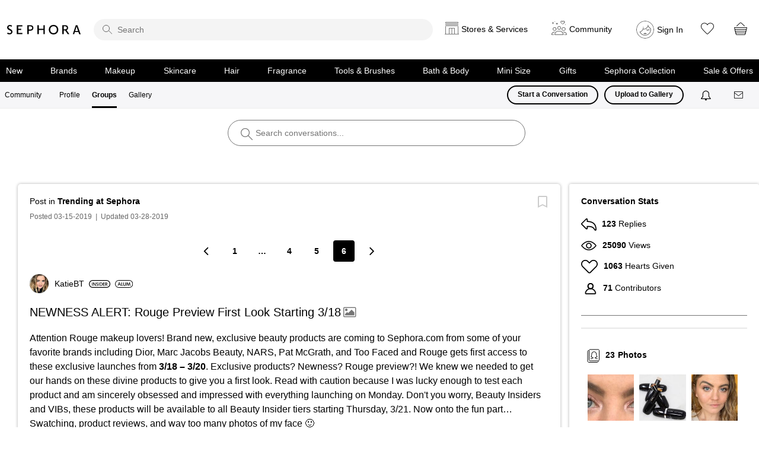

--- FILE ---
content_type: image/svg+xml
request_url: https://community.sephora.com/html/@045BFC9926A06F30195781E11A862663/rank_icons/go-getter_2.svg
body_size: 1078
content:
<?xml version="1.0" encoding="UTF-8"?>
<svg id="Layer_1" data-name="Layer 1" xmlns="http://www.w3.org/2000/svg" viewBox="0 0 104.3 20">
  <path d="M94.3,0H10C4.5,0,0,4.5,0,10s4.5,10,10,10H94.3c5.5,0,10-4.5,10-10S99.89999,0,94.3,0Zm0,18.1H10c-4.5,0-8.1-3.6-8.1-8.1S5.5,1.9,10,1.9H94.3c4.5,0,8.10001,3.6,8.10001,8.1s-3.60001,8.1-8.10001,8.1Z"/>
  <g>
    <path d="M16.03721,13.93424c-.54883,.2041-1.62207,.48535-2.77148,.48535-1.45605,0-2.55469-.37109-3.37207-1.14941-.76562-.72852-1.21289-1.86523-1.2002-3.16797,0-2.7207,1.94141-4.46973,4.78906-4.46973,1.06055,0,1.89062,.2168,2.28613,.4082l-.34473,1.26465c-.47266-.2041-1.04688-.37012-1.9541-.37012-1.83887,0-3.12891,1.08496-3.12891,3.08984,0,1.95508,1.2002,3.11719,2.98828,3.11719,.5625,0,.9834-.07715,1.18848-.17871v-2.14648h-1.52051v-1.23828h3.04004v4.35547Z"/>
    <path d="M25.28526,9.93619c0,2.88672-1.75,4.53418-4.125,4.53418-2.42676,0-3.95898-1.85156-3.95898-4.38086,0-2.64355,1.66016-4.50879,4.08691-4.50879,2.51562,0,3.99707,1.90332,3.99707,4.35547Zm-6.42383,.12793c0,1.75,.88086,3.1416,2.3877,3.1416,1.52051,0,2.37598-1.4043,2.37598-3.20605,0-1.62207-.80469-3.1543-2.37598-3.1543-1.55762,0-2.3877,1.44336-2.3877,3.21875Z"/>
    <path d="M29.54014,10.38346v1.08496h-3.25684v-1.08496h3.25684Z"/>
    <path d="M37.89268,13.93424c-.54883,.2041-1.62207,.48535-2.77148,.48535-1.45605,0-2.55469-.37109-3.37207-1.14941-.76562-.72852-1.21289-1.86523-1.2002-3.16797,0-2.7207,1.94141-4.46973,4.78906-4.46973,1.06055,0,1.89062,.2168,2.28613,.4082l-.34473,1.26465c-.47266-.2041-1.04688-.37012-1.9541-.37012-1.83887,0-3.12891,1.08496-3.12891,3.08984,0,1.95508,1.2002,3.11719,2.98828,3.11719,.5625,0,.9834-.07715,1.18848-.17871v-2.14648h-1.52051v-1.23828h3.04004v4.35547Z"/>
    <path d="M44.31846,10.51041h-3.24414v2.5293h3.62695v1.29004h-5.19824V5.72135h5.00684v1.29004h-3.43555v2.22266h3.24414v1.27637Z"/>
    <path d="M47.85654,7.03678h-2.45215v-1.31543h6.50098v1.31543h-2.47754v7.29297h-1.57129V7.03678Z"/>
    <path d="M54.93369,7.03678h-2.45215v-1.31543h6.50098v1.31543h-2.47852v7.29297h-1.57031V7.03678Z"/>
    <path d="M64.80674,10.51041h-3.24414v2.5293h3.62793v1.29004h-5.19824V5.72135h5.00586v1.29004h-3.43555v2.22266h3.24414v1.27637Z"/>
    <path d="M66.57041,5.83658c.58789-.10254,1.46875-.17871,2.37598-.17871,1.23828,0,2.08203,.2041,2.65625,.68945,.47266,.39551,.74121,.99609,.74121,1.72363,0,1.11133-.75391,1.86523-1.55859,2.15918v.03809c.61328,.22949,.9834,.83008,1.2002,1.66016,.26855,1.07324,.49805,2.06934,.67773,2.40137h-1.62207c-.12793-.25586-.33203-.95801-.5752-2.03027-.24219-1.125-.65137-1.48242-1.54492-1.50781h-.79199v3.53809h-1.55859V5.83658Zm1.55859,3.80566h.93262c1.05957,0,1.72363-.56152,1.72363-1.41797,0-.94434-.66406-1.37891-1.68555-1.37891-.49805,0-.81738,.03809-.9707,.07617v2.7207Z"/>
  </g>
  <rect x="77.58943" y="5.57709" width="2.53775" height="8.81886" rx="1.13386" ry="1.13386" fill="#e7040f"/>
  <rect x="81.58943" y="5.57709" width="2.53775" height="8.81886" rx="1.13386" ry="1.13386" fill="#e7040f"/>
  <rect x="85.58943" y="5.57709" width="2.53775" height="8.81886" rx="1.13386" ry="1.13386" fill="#e7040f" opacity=".18"/>
  <rect x="89.58943" y="5.57709" width="2.53775" height="8.81886" rx="1.13386" ry="1.13386" fill="#e7040f" opacity=".18"/>
  <rect x="93.58943" y="5.57709" width="2.53775" height="8.81886" rx="1.13386" ry="1.13386" fill="#e7040f" opacity=".18"/>
</svg>

--- FILE ---
content_type: text/javascript
request_url: https://community.sephora.com/html/assets/sephora_s_code_20200820.js
body_size: 30943
content:
/* DO NOT ASSIGN TO A PAGE */

/************************** CONFIG SECTION **************************/
var s_account = s_account || "sephorarenew";
var s = s_gi(s_account);
//Excludes user address from reports
s.ActivityMap.regionExclusions = 'avs_listbox';

//PSO-23723 - Updates to resolve reporting errors
//Sephora.analytics.resolvePromises.appMeasurementReady(s);

s.account = s_account;

s.usePlugins = true;
s.trackingServer = 'metrics.sephora.com';
s.trackingServerSecure = 'smetrics.sephora.com';
s.dc = 112; /* You may add or alter any code config here. */
s.charSet = 'UTF-8'; // changed 2012-07-30 to support intl charsets like french, coming soon
/* Conversion Config */
s.currencyCode = 'USD'; /* Link Tracking Config */
s.trackDownloadLinks = true;
s.trackExternalLinks = true;
s.trackInlineStats = true;
s.linkDownloadFileTypes = 'exe,zip,wav,mp3,mov,mpg,avi,wmv,pdf,doc,docx,xls,xlsx,ppt,pptx';
//PSO-23723 - Updates to resolve reporting errors
//s.linkInternalFilters = 'javascript:,' + Sephora.analytics.config.internalHosts.join(',');
s.linkInternalFilters = 'community.sephora.com,sephora.com';
s.linkLeaveQueryString = false;
s.linkTrackVars = 'None';
s.linkTrackEvents = 'None';

s.prop19 = (typeof(Visitor) != "undefined" ? "VisitorAPI Present" : "VisitorAPI Missing");
try{
  s.visitor = Visitor.getInstance("F6281253512D2BB50A490D45@AdobeOrg");
} catch(e){}


s.doPlugins = s_doPlugins;

function s_doPlugins(s) {
  s.tnt=s.trackTNT();
  s.channelManager('om_mmc','','0','','s_dl','0');
  s.prop62=s.getPercentPageViewed();   
  
    if (s._channel&&!s.eVar54)
    {
        if (s._campaign.indexOf('tr-')>-1 || s._campaign.indexOf('ret-') >-1)
        {
		}
		else if (s._channel=='Natural Search')
		{
			if (s._keywords.toLowerCase()=='keyword unavailable')
				s._keywords = 'keyword na';
		}
		else if (s._channel=='Paid Search')
		{
			if (s._keywords.toLowerCase()=='keyword unavailable')
				s._keywords = 'keyword na';
		}
		else if (s._channel=='Other Natural Referrers')
		{
			// Logic to check if should be placed under 'Natural Search' channel
						var x,y,z,A,B,C;
			// Logic to check if should be placed under 'Natural Search' channel
			x = s.seList + '>' + s._extraSearchEngines;
			y = x.split('>');
			for (z = 0; z < y.length; z++)
			{
				A = y[z];
				A = A.split('|');
				B = A[0].split(',');
				for (C = 0; C < B.length; C++)
				{
					D = s._referringDomain.indexOf(B[C]);
				}
			}
		}
	}
}


/*
 * Plugin: getPreviousValue_v1.0 - return previous value of designated
 *   variable (requires split utility)
 */
s.getPreviousValue = new Function("v", "c", "el", "" + "var s=this,t=new Date,i,j,r='';t.setTime(t.getTime()+1800000);if(el" + "){if(s.events){i=s.split(el,',');j=s.split(s.events,',');for(x in i" + "){for(y in j){if(i[x]==j[y]){if(s.c_r(c)) r=s.c_r(c);v?s.c_w(c,v,t)" + ":s.c_w(c,'no value',t);return r}}}}}else{if(s.c_r(c)) r=s.c_r(c);v?" + "s.c_w(c,v,t):s.c_w(c,'no value',t);return r}");

/*  * Plugin: getPercentPageViewed v1.4  */
s.handlePPVevents = new Function("", "" + "if(!s.getPPVid)return;var dh=Math.max(Math.max(s.d.body.scrollHeigh" + "t,s.d.documentElement.scrollHeight),Math.max(s.d.body.offsetHeight," + "s.d.documentElement.offsetHeight),Math.max(s.d.body.clientHeight,s." + "d.documentElement.clientHeight)),vph=s.wd.innerHeight||(s.d.documen" + "tElement.clientHeight||s.d.body.clientHeight),st=s.wd.pageYOffset||" + "(s.wd.document.documentElement.scrollTop||s.wd.document.body.scroll" + "Top),vh=st+vph,pv=Math.min(Math.round(vh/dh*100),100),c=s.c_r('s_pp" + "v'),a=(c.indexOf(',')>-1)?c.split(',',4):[],id=(a.length>0)?(a[0]):" + "escape(s.getPPVid),cv=(a.length>1)?parseInt(a[1]):(0),p0=(a.length>" + "2)?parseInt(a[2]):(pv),cy=(a.length>3)?parseInt(a[3]):(0),cn=(pv>0)" + "?(id+','+((pv>cv)?pv:cv)+','+p0+','+((vh>cy)?vh:cy)):'';s.c_w('s_pp" + "v',cn);");
s.getPercentPageViewed=new Function("n",""
+"var s=this,W=window,EL=W.addEventListener,AE=W.attachEvent,E=['load"
+"','unload','scroll','resize','zoom','keyup','mouseup','touchend','o"
+"rientationchange','pan'];W.s_Obj=s;s_PPVid=(n=='-'?s.pageName:n)||s"
+".pageName||location.href;if(!W.s_PPVevent){s.s_PPVg=function(n,r){v"
+"ar k='s_ppv',p=k+'l',c=s.c_r(n||r?k:p)||'',a=c.indexOf(',')>-1?c.sp"
+"lit(',',10):[''],l=a.length,i;a[0]=unescape(a[0]||'');r=r||(n&&n!=a"
+"[0])||0;a.length=10;if(typeof a[0]!='string')a[0]='';for(i=1;i<9;i+"
+"+)a[i]=!r&&i<l?parseInt(a[i])||0:0;if(l<10||typeof a[9]!='string')a"
+"[9]='';if(r){s.c_w(p,c);s.c_w(k,'?')}return a};W.s_PPVevent=functio"
+"n(e){var W=window,D=document,B=D.body,E=D.documentElement,S=window."
+"screen||0,Ho='offsetHeight',Hs='scrollHeight',Ts='scrollTop',Wc='cl"
+"ientWidth',Hc='clientHeight',C=100,M=Math,J='object',N='number',P='"
+",',s=W.s_Obj||W.s||0;e=e&&typeof e==J?e.type||'':'';if(!e.indexOf('"
+"on'))e=e.substring(2);s_PPVi=W.s_PPVi||0;if(W.s_PPVt&&!e){clearTime"
+"out(s_PPVt);s_PPVt=0;if(s_PPVi<2)s_PPVi++}if(typeof s==J){var h=M.m"
+"ax(B[Hs]||E[Hs],B[Ho]||E[Ho],B[Hc]||E[Hc]),X=W.innerWidth||E[Wc]||B"
+"[Wc]||0,Y=W.innerHeight||E[Hc]||B[Hc]||0,x=S?S.width:0,y=S?S.height"
+":0,r=M.round(C*(W.devicePixelRatio||1))/C,b=(D.pageYOffset||E[Ts]||"
+"B[Ts]||0)+Y,p=h>0&&b>0?M.round(C*b/h):0,O=W.orientation,o=!isNaN(O)"
+"?M.abs(o)%180:Y>X?0:90,L=e=='load'||s_PPVi<1,a=s.s_PPVg(s_PPVid,L),"
+"t,V=function(i,v,f,n){i=parseInt(typeof a==J&&a.length>i?a[i]:'0')|"
+"|0;v=typeof v!=N?i:v;v=f||v>i?v:i;return n?v:v>C?C:v<0?0:v};if(new "
+"RegExp('(iPod|iPad|iPhone)').exec((window.navigator&&navigator.user"
+"Agent)||'')&&o){t=x;x=y;y=t}o=o?'L':'P';a[9]=L||!a[9]?o:a[9].substr"
+"ing(0,1);if(a[9]!='L'&&a[9]!='P')a[9]=o;s.c_w('s_ppv',escape(W.s_PP"
+"Vid)+P+V(1,p,L)+P+(L||!V(2)?p:V(2))+P+V(3,b,L,1)+P+X+P+Y+P+x+P+y+P+"
+"r+P+a[9]+(a[9]==o?'':o))}if(!W.s_PPVt&&e!='unload')W.s_PPVt=setTime"
+"out(W.s_PPVevent,333)};for(var f=W.s_PPVevent,i=0;i<E.length;i++)if"
+"(EL)EL(E[i],f,false);else if(AE)AE('on'+E[i],f);f()};var a=s.s_PPVg"
+"();return !n||n=='-'?a[1]:a");
/*
 * Plugin: getValOnce 0.2 - get a value once per session or number of days
 */
s.getValOnce = new Function("v", "c", "e", "" + "var s=this,k=s.c_r(c),a=new Date;e=e?e:0;if(v){a.setTime(a.getTime(" + ")+e*86400000);s.c_w(c,v,e?a:0);}return v==k?'':v");
/*
 * Utility Function: split v1.5 - split a string (JS 1.0 compatible)
 */
s.split = new Function("l", "d", "" + "var i,x=0,a=new Array;while(l){i=l.indexOf(d);i=i>-1?i:l.length;a[x" + "++]=l.substring(0,i);l=l.substring(i+d.length);}return a");
/*
 * s.join: 1.0 - s.join(v,p)
 *
 *  v - Array (may also be array of array)
 *  p - formatting parameters (front, back, delim, wrap)
 *
 */
s.join = new Function("v", "p", "" + "var s = this;var f,b,d,w;if(p){f=p.front?p.front:'';b=p.back?p.back" + ":'';d=p.delim?p.delim:'';w=p.wrap?p.wrap:'';}var str='';for(var x=0" + ";x<v.length;x++){if(typeof(v[x])=='object' )str+=s.join( v[x],p);el" + "se str+=w+v[x]+w;if(x<v.length-1)str+=d;}return f+str+b;");
/*
 * Plugin: getTimeParting 1.3 - Set timeparting values based on time zone
 */
s.getTimeParting = new Function("t", "z", "y", "" + "dc=new Date('1/1/2000');f=15;ne=8;if(dc.getDay()!=6||" + "dc.getMonth()!=0){return'Data Not Available'}else{;z=parseInt(z);" + "if(y=='2009'){f=8;ne=1};gmar=new Date('3/1/'+y);dsts=f-gmar.getDay(" + ");gnov=new Date('11/1/'+y);dste=ne-gnov.getDay();spr=new Date('3/'" + "+dsts+'/'+y);fl=new Date('11/'+dste+'/'+y);cd=new Date();" + "if(cd>spr&&cd<fl){z=z+1}else{z=z};utc=cd.getTime()+(cd.getTimezoneO" + "ffset()*60000);tz=new Date(utc + (3600000*z));thisy=tz.getFullYear(" + ");var days=['Sunday','Monday','Tuesday','Wednesday','Thursday','Fr" + "iday','Saturday'];if(thisy!=y){return'Data Not Available'}else{;thi" + "sh=tz.getHours();thismin=tz.getMinutes();thisd=tz.getDay();var dow=" + "days[thisd];var ap='AM';var dt='Weekday';var mint='00';if(thismin>3" + "0){mint='30'}if(thish>=12){ap='PM';thish=thish-12};if (thish==0){th" + "ish=12};if(thisd==6||thisd==0){dt='Weekend'};var timestring=thish+'" + ":'+mint+ap;var daystring=dow;var endstring=dt;if(t=='h'){return tim" + "estring}if(t=='d'){return daystring};if(t=='w'){return en" + "dstring}}};");

s.p_fo = new Function("n", "" + "var s=this;if(!s.__fo){s.__fo=new Object;}if(!s.__fo[n]){s.__fo[n]=" + "new Object;return 1;}else {return 0;}");

s.crossVisitParticipation = new Function("v", "cn", "ex", "ct", "dl", "ev", "dv", "" + "var s=this,ce;if(typeof(dv)==='undefined')dv=0;if(s.events&&ev){var" + " ay=s.split(ev,',');var ea=s.split(s.events,',');for(var u=0;u<ay.l" + "ength;u++){for(var x=0;x<ea.length;x++){if(ay[u]==ea[x]){ce=1;}}}}i" + "f(!v||v==''){if(ce){s.c_w(cn,'');return'';}else return'';}v=escape(" + "v);var arry=new Array(),a=new Array(),c=s.c_r(cn),g=0,h=new Array()" + ";if(c&&c!=''){arry=s.split(c,'],[');for(q=0;q<arry.length;q++){z=ar" + "ry[q];z=s.repl(z,'[','');z=s.repl(z,']','');z=s.repl(z,\"'\",'');arry" + "[q]=s.split(z,',')}}var e=new Date();e.setFullYear(e.getFullYear()+" + "5);if(dv==0&&arry.length>0&&arry[arry.length-1][0]==v)arry[arry.len" + "gth-1]=[v,new Date().getTime()];else arry[arry.length]=[v,new Date(" + ").getTime()];var start=arry.length-ct<0?0:arry.length-ct;var td=new" + " Date();for(var x=start;x<arry.length;x++){var diff=Math.round((td." + "getTime()-arry[x][1])/86400000);if(diff<ex){h[g]=unescape(arry[x][0" + "]);a[g]=[arry[x][0],arry[x][1]];g++;}}var data=s.join(a,{delim:','," + "front:'[',back:']',wrap:\"'\"});s.c_w(cn,data,e);var r=s.join(h,{deli" + "m:dl});if(ce)s.c_w(cn,'');return r;");


/* Changes as per ILLUPH-79377 starts here */

/*
 * Copyright 2011-2013 Adobe Systems, Inc.
 * s_getLoadTime v1.36 - Get page load time in units of 1/10 seconds
 */
function s_getLoadTime(){if(!window.s_loadT){var b=new Date().getTime(),o=window.performance?performance.timing:0,a=o?o.requestStart:window.inHeadTS||0;s_loadT=a?Math.round((b-a)/100):''}return s_loadT}


/* Changes as per ILLUPH-79377 end here */

/************************ Test&Target Plugin Start *************************/
/*
* TNT Integration Plugin v2.1AM
*/
s.trackTNT=new Function("v","p","b",""
+"var s=this,n='s_tnt',q='s_tntref',p=(p)?p:n,v=(v)?v:n,r='',pm=false"
+",b=(b)?b:true;if(s.Util.getQueryParam(q)!=''){s.referrer=s.Util.get"
+"QueryParam(q);}else if(s.c_r(q)!=''){s.referrer=s.c_r(q);document.c"
+"ookie=q+'=;path=/;expires=Thu, 01-Jan-1970 00:00:01 GMT;';}else if("
+"(document.cookie.indexOf(q)!=-1&&s.c_r(q)=='')||(location.search.in"
+"dexOf(q+'=')!=-1&&s.Util.getQueryParam(q)=='')){s.referrer='Typed/B"
+"ookmarked';document.cookie=q+'=;path=/;expires=Thu, 01-Jan-1970 00:"
+"00:01 GMT;';}if(s.Util.getQueryParam(p)!=''){pm=s.Util.getQueryPara"
+"m(p);}else if(s.c_r(p)){pm=s.c_r(p);document.cookie=p+'=;path=/;exp"
+"ires=Thu, 01-Jan-1970 00:00:01 GMT;';}else if(s.c_r(p)==''&&s.Util."
+"getQueryParam(p)==''){pm='';}if(pm)r+=(pm+',');if(window[v]!=undefi"
+"ned)r+=window[v];if(b)window[v]='';return r;");
/*********************** Test&Target Plugin End *************************/

/*
 *  Plug-in: crossVisitParticipation v1.7 - stacks values from
 *  specified variable in cookie and returns value
 */

s.crossVisitParticipation=new Function("v","cn","ex","ct","dl","ev","dv",""
+"var s=this,ce;if(typeof(dv)==='undefined')dv=0;if(s.events&&ev){var"
+" ay=s.split(ev,',');var ea=s.split(s.events,',');for(var u=0;u<ay.l"
+"ength;u++){for(var x=0;x<ea.length;x++){if(ay[u]==ea[x]){ce=1;}}}}i"
+"f(!v||v==''){if(ce){s.c_w(cn,'');return'';}else return'';}v=escape("
+"v);var arry=new Array(),a=new Array(),c=s.c_r(cn),g=0,h=new Array()"
+";if(c&&c!=''){arry=s.split(c,'],[');for(q=0;q<arry.length;q++){z=ar"
+"ry[q];z=s.repl(z,'[','');z=s.repl(z,']','');z=s.repl(z,\"'\",'');arry"
+"[q]=s.split(z,',')}}var e=new Date();e.setFullYear(e.getFullYear()+"
+"5);if(dv==0&&arry.length>0&&arry[arry.length-1][0]==v)arry[arry.len"
+"gth-1]=[v,new Date().getTime()];else arry[arry.length]=[v,new Date("
+").getTime()];var start=arry.length-ct<0?0:arry.length-ct;var td=new"
+" Date();for(var x=start;x<arry.length;x++){var diff=Math.round((td."
+"getTime()-arry[x][1])/86400000);if(diff<ex){h[g]=unescape(arry[x][0"
+"]);a[g]=[arry[x][0],arry[x][1]];g++;}}var data=s.join(a,{delim:',',"
+"front:'[',back:']',wrap:\"'\"});s.c_w(cn,data,e);var r=s.join(h,{deli"
+"m:dl});if(ce)s.c_w(cn,'');return r;");

/*
 * Plugin: getVisitStart v2.0 - returns 1 on first page of visit
 * otherwise 0
 */
s.getVisitStart=new Function("c",""
+"var s=this,v=1,t=new Date;t.setTime(t.getTime()+1800000);if(s.c_r(c"
+")){v=0}if(!s.c_w(c,1,t)){s.c_w(c,1,0)}if(!s.c_r(c)){v=0}return v;");
s.visitStart=s.getVisitStart('s_visit');

/*
 * s.join: 1.0 - Joins an array into a string
 */

s.join = new Function("v","p",""
+"var s = this;var f,b,d,w;if(p){f=p.front?p.front:'';b=p.back?p.back"
+":'';d=p.delim?p.delim:'';w=p.wrap?p.wrap:'';}var str='';for(var x=0"
+";x<v.length;x++){if(typeof(v[x])=='object' )str+=s.join( v[x],p);el"
+"se str+=w+v[x]+w;if(x<v.length-1)str+=d;}return f+str+b;");

/*
 * Plugin Utility: Replace v1.0
 */
s.repl=new Function("x","o","n",""
+"var i=x.indexOf(o),l=n.length;while(x&&i>=0){x=x.substring(0,i)+n+x."
+"substring(i+o.length);i=x.indexOf(o,i+l)}return x");

/*
 * Utility Function: split v1.5 (JS 1.0 compatible)
 */
s.split=new Function("l","d",""
+"var i,x=0,a=new Array;while(l){i=l.indexOf(d);i=i>-1?i:l.length;a[x"
+"++]=l.substring(0,i);l=l.substring(i+d.length);}return a");

/*
 * Plugin: getValOnce_v1.11
 */
s.getValOnce=new Function("v","c","e","t",""
+"var s=this,a=new Date,v=v?v:'',c=c?c:'s_gvo',e=e?e:0,i=t=='m'?6000"
+"0:86400000,k=s.c_r(c);if(v){a.setTime(a.getTime()+e*i);s.c_w(c,v,e"
+"==0?0:a);}return v==k?'':v");

/*
 * channelManager v2.85AM - Tracking External Traffic
 */
s.channelManager=new Function("a","b","c","d","e","f","g",""
+"var s=this,h=new Date,i=0,j,k,l,m,n,o,p,q,r,t,u,v,w,x,y,z,A,B,C,D,E"
+",F,G,H,I,J,K,L,M,N,O,P,Q,R,S,T;h.setTime(h.getTime()+1800000);if(e)"
+"{i=1;if(s.c_r(e))i=0;if(!s.c_w(e,1,h))s.c_w(e,1,0);if(!s.c_r(e))i=0"
+";if(f&&s.c_r('s_tbm'+f))i=0;}j=s.referrer?s.referrer:document.refer"
+"rer;j=unescape(j.toLowerCase());if(!j)k=1;else {l=j.indexOf('?')>-1"
+"?j.indexOf('?'):j.length;m=j.substring(0,l);n=s.split(j,'/');n=s.sp"
+"lit(n[2],'?');o=n[0].toLowerCase();p=s.linkInternalFilters.toLowerC"
+"ase();p=s.split(p,',');for(q=0;q<p.length;q++){r=o.indexOf(p[q])==-"
+"1?'':j;if(r)break;}}if(!r&&!k){t=j;u=v=o;w='Other Natural Referrers"
+"';x=s.seList+'>'+s._extraSearchEngines;if(d==1){m=s.replace(m,'oogl"
+"e','%');m=s.replace(m,'ahoo','^');j=s.replace(j,'as_q','*');}y=s.sp"
+"lit(x,'>');for(z=0;z<y.length;z++){A=y[z];A=s.split(A,'|');B=s.spli"
+"t(A[0],',');for(C=0;C<B.length;C++){D=m.indexOf(B[C]);if(D>-1){if(A"
+"[2])E=v=A[2];else E=o;if(d==1){E=s.replace(E,'#',' - ');j=s.replace"
+"(j,'*','as_q');E=s.replace(E,'^','ahoo');E=s.replace(E,'%','oogle')"
+";}F=s.split(A[1],',');for(G=0;G<F.length;G++){if(j.indexOf(F[G]+'='"
+")>-1||j.indexOf('https://www.google.')==0||j.indexOf('http://r.sear"
+"ch.yahoo.com')==0)H=1;I=s.Util.getQueryParam(F[G],j).toLowerCase();"
+"if(H||I)break;}}if(H||I)break;}if(H||I)break;}}if(!r||g!='1'){J=s.s"
+"plit(a,',');K=0;while(!T&&K<J.length){T=s.Util.getQueryParam(J[K],'"
+"',b);K++;}if(T){v=T;if(E)w='Paid Search';else w='Unknown Paid Chann"
+"el';}if(!T&&E&&H){v=E;w='Natural Search';}}if(i&&k&&!T)t=u=v=w='Typ"
+"ed/Bookmarked';J=s._channelDomain;if(J&&o&&!r){K=s.split(J,'>');for"
+"(L=0;L<K.length;L++){M=s.split(K[L],'|');N=s.split(M[1],',');O=N.le"
+"ngth;for(P=0;P<O;P++){Q=N[P].toLowerCase();R=o.indexOf(Q);if(R>-1){"
+"w=M[0];break;}}if(R>-1)break;}}J=s._channelParameter;if(J){K=s.spli"
+"t(J,'>');for(L=0;L<K.length;L++){M=s.split(K[L],'|');N=s.split(M[1]"
+",',');O=N.length;for(P=0;P<O;P++){R=s.Util.getQueryParam(N[P]);if(R"
+"){w=M[0];break;}}if(R)break;}}J=s._channelPattern;if(J){K=s.split(J"
+",'>');for(L=0;L<K.length;L++){M=s.split(K[L],'|');N=s.split(M[1],',"
+"');O=N.length;for(P=0;P<O;P++){Q=N[P].toLowerCase();R=T.toLowerCase"
+"();S=R.indexOf(Q);if(S==0){w=M[0];break;}}if(S==0)break;}}S=w?T+u+w"
+"+I:'';c=c?c:'c_m';if(c!='0')S=s.getValOnce(S,c,0);if(S){s._campaign"
+"ID=T?T:'n/a';s._referrer=t?t:'n/a';s._referringDomain=u?u:'n/a';s._"
+"campaign=v?v:'n/a';s._channel=w?w:'n/a';s._partner=E?E:'n/a';s._key"
+"words=H?I?I:'Keyword Unavailable':'n/a';if(f&&w!='Typed/Bookmarked'"
+"){h.setTime(h.getTime()+f*86400000);s.c_w('s_tbm'+f,1,h);}}else s._"
+"campaignID=s._referrer=s._referringDomain=s._campaign=s._channel=s."
+"_partner=s._keywords='';");
/* Top 130 - Grouped */
s.seList="google.,googlesyndication.com,.googleadservices.com|q,as_q|"
+"Google>bing.com|q|Bing>yahoo.com,yahoo.co.jp|p,va|Yahoo!>ask.jp,ask"
+".co|q,ask|Ask>.aol.,suche.aolsvc.de|q,query|AOL>altavista.co,altavi"
+"sta.de|q,r|AltaVista>.mywebsearch.com|searchfor|MyWebSearch>webcraw"
+"ler.com|q|WebCrawler>wow.com|q|Wow>infospace.com|q|InfoSpace>blekko"
+".com|q|Blekko>dogpile.com|q|DogPile>alhea.com|q|Alhea>goduckgo.com|"
+"q|GoDuckGo>info.com|qkw|Info.com>contenko.com|q|Contenko>www.baidu."
+"com|wd|Baidu>daum.net,search.daum.net|q|Daum>icqit.com|q|icq>myway."
+"com|searchfor|MyWay.com>naver.com,search.naver.com|query|Naver>nets"
+"cape.com|query,search|Netscape Search>reference.com|q|Reference.com"
+">seznam|w|Seznam.cz>abcsok.no|q|Startsiden>tiscali.it,www.tiscali.c"
+"o.uk|key,query|Tiscali>virgilio.it|qs|Virgilio>yandex|text|Yandex.r"
+"u>optimum.net|q|Optimum Search";
s._channelDomain='Social Networks|facebook.com,linkedin.com,/t.co,twitter.com,orkut.com,friendster.com,livejournal.com,blogspot.com,wordpress.com,friendfeed.com,myspace.com,digg.com,reddit.com'
+'stumbleupon.com,twine.com,yelp.com,mixx.com,delicious.com,tumblr.com,disqus.com,intensedebate.com,plurk.com,slideshare.net,backtype.com,netvibes.com,mister-wong.com,'
+'diigo.com,flixster.com,youtube.com,vimeo.com,12seconds.tv,zooomr.com,identi.ca,jaiku.com,flickr.com,imeem.com,dailymotion.com,photobucket.com,fotolog.com,smugmug.com,'
+'classmates.com,myyearbook.com,mylife.com,tagged.com,brightkite.com,ning.com,bebo.com,hi5.com,yuku.com,cafemom.com,xanga.com,plus.google.com,pinterest.com,wanelo.com>';

/* ---- TAPAD INTEGRATION JAVASCRIPT CODE _____


 PLEASE READ THE FOLLOWING BEFORE USING THIS PLUGIN :
------------------------------------------------------
 	 
	The s_code.js file MUST have the integrate module in it. Please contact your Adobe Account Manager/Consultant in case of confusion.
	This plugin must be placed right above the integrate module
	Please refer to the integration Guide for further details.
	Please note that this code already has s.loadModule("Integrate") in it. 
*/


/* Tapad Integration Plugin Start */

//PSO-23723 - Updates to resolve reporting errors
//if (!Sephora.configurationSettings.isCCPABannerEnabled || bt_cookie('ccpaConsentCookie') == 1) {
	var tapadConfig={gID:"TAP:",tID:"1518",visitCookie:"tcookie",requestURL:'//tapestry.tapad.com/tapestry/1?ta_partner_id=[tID]&rnd=[RAND]&ta_analytics={"isNewSession":true}&ta_set_local_var=[VAR]'};s.partnerTapadCheck=function(e){var t=e.visitCookie;if(s.c_r(t)){return false}else{return true}};s.maxDelay=1500;s.loadModule("Integrate");s.Integrate.onLoad=function(e,t){var n=e.partnerTapadCheck(tapadConfig);if(n){e.Integrate.add("Tapad");e.Integrate.Tapad.gID=tapadConfig.gID;e.Integrate.Tapad.tID=tapadConfig.tID;e.Integrate.Tapad.get(tapadConfig.requestURL);e.Integrate.Tapad.setVars=function(e,t){if(t.errors){e.contextData["tvarmerror"]=t.errors}else if(t.analytics){var n=t.analytics;var r=n.fvp,i=n.pa,s=n.pt,o=n.vp,u=n.movp,a=n.mrvp;e.contextData["tvarm"]=tapadConfig.gID+(r?r:"")+":"+(i?i:0)+":"+(s?s:"")+":"+(o?o:0)+":"+(u?u:"")+":"+(a?a:"");e.c_w(tapadConfig.visitCookie,true)}else{e.contextData["tvartimeoutevent"]="Set"}}}}
//PSO-23723 - Updates to resolve reporting errors
//}

/* Tapad Integration Plugin End */

/* Modules */
function AppMeasurement_Module_Integrate(l){var c=this;c.s=l;var e=window;e.s_c_in||(e.s_c_il=[],e.s_c_in=0);c._il=e.s_c_il;c._in=e.s_c_in;c._il[c._in]=c;e.s_c_in++;c._c="s_m";c.list=[];c.add=function(d,b){var a;b||(b="s_Integrate_"+d);e[b]||(e[b]={});a=c[d]=e[b];a.a=d;a.e=c;a._c=0;a._d=0;void 0==a.disable&&(a.disable=0);a.get=function(b,d){var f=document,h=f.getElementsByTagName("HEAD"),k;if(!a.disable&&(d||(v="s_"+c._in+"_Integrate_"+a.a+"_get_"+a._c),a._c++,a.VAR=v,a.CALLBACK="s_c_il["+c._in+"]."+
a.a+".callback",a.delay(),h=h&&0<h.length?h[0]:f.body))try{k=f.createElement("SCRIPT"),k.type="text/javascript",k.setAttribute("async","async"),k.src=c.c(a,b),0>b.indexOf("[CALLBACK]")&&(k.onload=k.onreadystatechange=function(){a.callback(e[v])}),h.firstChild?h.insertBefore(k,h.firstChild):h.appendChild(k)}catch(l){}};a.callback=function(b){var c;if(b)for(c in b)Object.prototype[c]||(a[c]=b[c]);a.ready()};a.beacon=function(b){var d="s_i_"+c._in+"_Integrate_"+a.a+"_"+a._c;a.disable||(a._c++,d=e[d]=
new Image,d.src=c.c(a,b))};a.script=function(b){a.get(b,1)};a.delay=function(){a._d++};a.ready=function(){a._d--;a.disable||l.delayReady()};c.list.push(d)};c._g=function(d){var b,a=(d?"use":"set")+"Vars";for(d=0;d<c.list.length;d++)if((b=c[c.list[d]])&&!b.disable&&b[a])try{b[a](l,b)}catch(e){}};c._t=function(){c._g(1)};c._d=function(){var d,b;for(d=0;d<c.list.length;d++)if((b=c[c.list[d]])&&!b.disable&&0<b._d)return 1;return 0};c.c=function(c,b){var a,e,g,f;"http"!=b.toLowerCase().substring(0,4)&&
(b="http://"+b);l.ssl&&(b=l.replace(b,"http:","https:"));c.RAND=Math.floor(1E13*Math.random());for(a=0;0<=a;)a=b.indexOf("[",a),0<=a&&(e=b.indexOf("]",a),e>a&&(g=b.substring(a+1,e),2<g.length&&"s."==g.substring(0,2)?(f=l[g.substring(2)])||(f=""):(f=""+c[g],f!=c[g]&&parseFloat(f)!=c[g]&&(g=0)),g&&(b=b.substring(0,a)+encodeURIComponent(f)+b.substring(e+1)),a=e));return b}}

function AppMeasurement_Module_AudienceManagement(d){var a=this;a.s=d;var b=window;b.s_c_in||(b.s_c_il=[],b.s_c_in=0);a._il=b.s_c_il;a._in=b.s_c_in;a._il[a._in]=a;b.s_c_in++;a._c="s_m";a.setup=function(c){b.DIL&&c&&(c.disableDefaultRequest=!0,c.disableScriptAttachment=!0,c.disableCORS=!0,c.secureDataCollection=!1,a.instance=b.DIL.create(c),a.tools=b.DIL.tools)};a.isReady=function(){return a.instance?!0:!1};a.getEventCallConfigParams=function(){return a.instance&&a.instance.api&&a.instance.api.getEventCallConfigParams?
a.instance.api.getEventCallConfigParams():{}};a.passData=function(b){a.instance&&a.instance.api&&a.instance.api.passData&&a.instance.api.passData(b)}}
!function(){"use strict";var r,o,a;"function"!=typeof window.DIL&&(window.DIL=function(n){var c,e,I,r,u,h,t,o,s,i,a,d,y,l,f,g,p,m,b,v,D,O=[],C={};function S(e){return void 0===e||!0===e}n!==Object(n)&&(n={}),I=n.partner,r=n.containerNSID,u=n.mappings,h=n.uuidCookie,t=!0===n.enableErrorReporting,o=n.visitorService,s=n.declaredId,i=!0===n.delayAllUntilWindowLoad,a=S(n.secureDataCollection),d="boolean"==typeof n.isCoopSafe?n.isCoopSafe:null,y=S(n.enableHrefererParam),l=S(n.enableLogging),f=S(n.enableUrlDestinations),g=S(n.enableCookieDestinations),p=!0===n.disableDefaultRequest,m=n.afterResultForDefaultRequest,b=n.visitorConstructor,v=!0===n.disableCORS,D=!0===n.ignoreHardDependencyOnVisitorAPI,t&&DIL.errorModule.activate(),D&&O.push("Warning: this instance is configured to ignore the hard dependency on the VisitorAPI service. This means that no URL destinations will be fired if the instance has no connection to VisitorAPI. If the VisitorAPI service is not instantiated, ID syncs will not be fired either.");var w=!0===window._dil_unit_tests;if((c=arguments[1])&&O.push(c+""),!I||"string"!=typeof I){var _={name:"error",message:c="DIL partner is invalid or not specified in initConfig",filename:"dil.js"};return DIL.errorModule.handleError(_),new Error(c)}if(c="DIL containerNSID is invalid or not specified in initConfig, setting to default of 0",(r||"number"==typeof r)&&(r=parseInt(r,10),!isNaN(r)&&0<=r&&(c="")),c&&(r=0,O.push(c),c=""),(e=DIL.getDil(I,r))instanceof DIL&&e.api.getPartner()===I&&e.api.getContainerNSID()===r)return e;if(!(this instanceof DIL))return new DIL(n,"DIL was not instantiated with the 'new' operator, returning a valid instance with partner = "+I+" and containerNSID = "+r);DIL.registerDil(this,I,r);var R={doesConsoleLogExist:window.console===Object(window.console)&&"function"==typeof window.console.log,logMemo:{},log:function(e){(O.push(e),l&&this.doesConsoleLogExist)&&Function.prototype.bind.call(window.console.log,window.console).apply(window.console,arguments)},logOnce:function(e){this.logMemo[e]||(this.logMemo[e]=!0,R.log(e))}},E={IS_HTTPS:a||"https:"===document.location.protocol,SIX_MONTHS_IN_MINUTES:259200,IE_VERSION:function(){if(document.documentMode)return document.documentMode;for(var e=7;4<e;e--){var t=document.createElement("div");if(t.innerHTML="\x3c!--[if IE "+e+"]><span></span><![endif]--\x3e",t.getElementsByTagName("span").length)return t=null,e}return null}()};E.IS_IE_LESS_THAN_10="number"==typeof E.IE_VERSION&&E.IE_VERSION<10;var P={stuffed:{}},L={},A={firingQueue:[],fired:[],firing:!1,sent:[],errored:[],reservedKeys:{sids:!0,pdata:!0,logdata:!0,callback:!0,postCallbackFn:!0,useImageRequest:!0},firstRequestHasFired:!1,abortRequests:!1,num_of_cors_responses:0,num_of_cors_errors:0,corsErrorSources:[],num_of_img_responses:0,num_of_img_errors:0,platformParams:{d_nsid:r+"",d_rtbd:"json",d_jsonv:DIL.jsonVersion+"",d_dst:"1"},nonModStatsParams:{d_rtbd:!0,d_dst:!0,d_cts:!0,d_rs:!0},modStatsParams:null,adms:{TIME_TO_CATCH_ALL_REQUESTS_RELEASE:3e4,calledBack:!1,mid:null,noVisitorAPI:null,VisitorAPI:null,instance:null,releaseType:"no VisitorAPI",isOptedOut:!0,isOptedOutCallbackCalled:!1,admsProcessingStarted:!1,process:function(e){try{if(this.admsProcessingStarted)return;this.admsProcessingStarted=!0;var t,n,s,i=o;if("function"!=typeof e||"function"!=typeof e.getInstance)throw this.noVisitorAPI=!0,new Error("Visitor does not exist.");if(i!==Object(i)||!(t=i.namespace)||"string"!=typeof t)throw this.releaseType="no namespace",new Error("DIL.create() needs the initConfig property `visitorService`:{namespace:'<Experience Cloud Org ID>'}");if(!((n=e.getInstance(t,{idSyncContainerID:r}))===Object(n)&&n instanceof e&&"function"==typeof n.isAllowed&&"function"==typeof n.getMarketingCloudVisitorID&&"function"==typeof n.getCustomerIDs&&"function"==typeof n.isOptedOut&&"function"==typeof n.publishDestinations))throw this.releaseType="invalid instance",s="Invalid Visitor instance.",n===Object(n)&&"function"!=typeof n.publishDestinations&&(s+=" In particular, visitorInstance.publishDestinations is not a function. This is needed to fire URL destinations in DIL v8.0+ and should be present in Visitor v3.3.0+ ."),new Error(s);if(this.VisitorAPI=e,!n.isAllowed())return this.releaseType="VisitorAPI is not allowed to write cookies",void this.releaseRequests();this.instance=n,this.waitForMidToReleaseRequests()}catch(e){if(!D)throw new Error("Error in processing Visitor API, which is a hard dependency for DIL v8.0+: "+e.message);this.releaseRequests()}},waitForMidToReleaseRequests:function(){var t=this;this.instance&&(this.instance.getMarketingCloudVisitorID(function(e){t.mid=e,t.releaseType="VisitorAPI",t.releaseRequests()},!0),(!N.exists||!N.isIabContext&&N.isApproved()||N.isIabContext&&B.hasGoSignal())&&setTimeout(function(){"VisitorAPI"!==t.releaseType&&(t.releaseType="timeout",t.releaseRequests())},this.getLoadTimeout()))},releaseRequests:function(){this.calledBack=!0,A.registerRequest()},getMarketingCloudVisitorID:function(){return this.instance?this.instance.getMarketingCloudVisitorID():null},getMIDQueryString:function(){var e=k.isPopulatedString,t=this.getMarketingCloudVisitorID();return e(this.mid)&&this.mid===t||(this.mid=t),e(this.mid)?"d_mid="+this.mid+"&":""},getCustomerIDs:function(){return this.instance?this.instance.getCustomerIDs():null},getCustomerIDsQueryString:function(e){if(e!==Object(e))return"";var t,n,s,i,r="",o=[],a=[];for(t in e)e.hasOwnProperty(t)&&(n=e[a[0]=t])===Object(n)&&(a[1]=n.id||"",a[2]=n.authState||0,o.push(a),a=[]);if(i=o.length)for(s=0;s<i;s++)r+="&d_cid_ic="+x.encodeAndBuildRequest(o[s],"%01");return r},getIsOptedOut:function(){this.instance?this.instance.isOptedOut([this,this.isOptedOutCallback],this.VisitorAPI.OptOut.GLOBAL,!0):(this.isOptedOut=!1,this.isOptedOutCallbackCalled=!0)},isOptedOutCallback:function(e){this.isOptedOut=e,this.isOptedOutCallbackCalled=!0,A.registerRequest(),N.isIabContext()&&B.checkQueryStringObject()},getLoadTimeout:function(){var e=this.instance;if(e){if("function"==typeof e.getLoadTimeout)return e.getLoadTimeout();if(void 0!==e.loadTimeout)return e.loadTimeout}return this.TIME_TO_CATCH_ALL_REQUESTS_RELEASE}},declaredId:{declaredId:{init:null,request:null},declaredIdCombos:{},setDeclaredId:function(e,t){var n=k.isPopulatedString,s=encodeURIComponent;if(e===Object(e)&&n(t)){var i=e.dpid,r=e.dpuuid,o=null;if(n(i)&&n(r))return o=s(i)+"$"+s(r),!0===this.declaredIdCombos[o]?"setDeclaredId: combo exists for type '"+t+"'":(this.declaredIdCombos[o]=!0,this.declaredId[t]={dpid:i,dpuuid:r},"setDeclaredId: succeeded for type '"+t+"'")}return"setDeclaredId: failed for type '"+t+"'"},getDeclaredIdQueryString:function(){var e=this.declaredId.request,t=this.declaredId.init,n=encodeURIComponent,s="";return null!==e?s="&d_dpid="+n(e.dpid)+"&d_dpuuid="+n(e.dpuuid):null!==t&&(s="&d_dpid="+n(t.dpid)+"&d_dpuuid="+n(t.dpuuid)),s}},registerRequest:function(e){var t,n=this.firingQueue;e===Object(e)&&(n.push(e),e.isDefaultRequest||(p=!0)),this.firing||!n.length||i&&!DIL.windowLoaded||(this.adms.isOptedOutCallbackCalled||this.adms.getIsOptedOut(),this.adms.calledBack&&!this.adms.isOptedOut&&this.adms.isOptedOutCallbackCalled&&(N.isApproved()||B.hasGoSignal())&&(this.adms.isOptedOutCallbackCalled=!1,(t=n.shift()).src=t.src.replace(/&d_nsid=/,"&"+this.adms.getMIDQueryString()+B.getQueryString()+"d_nsid="),k.isPopulatedString(t.corsPostData)&&(t.corsPostData=t.corsPostData.replace(/^d_nsid=/,this.adms.getMIDQueryString()+B.getQueryString()+"d_nsid=")),V.fireRequest(t),this.firstRequestHasFired||"script"!==t.tag&&"cors"!==t.tag||(this.firstRequestHasFired=!0)))},processVisitorAPI:function(){this.adms.process(b||window.Visitor)},getCoopQueryString:function(){var e="";return!0===d?e="&d_coop_safe=1":!1===d&&(e="&d_coop_unsafe=1"),e}};C.requestController=A;var q,j,T={sendingMessages:!1,messages:[],messagesPosted:[],destinations:[],destinationsPosted:[],jsonForComparison:[],jsonDuplicates:[],jsonWaiting:[],jsonProcessed:[],publishDestinationsVersion:null,requestToProcess:function(e,t){var n,s=this;function i(){s.jsonForComparison.push(e),s.jsonWaiting.push([e,t])}if(e&&!k.isEmptyObject(e))if(n=JSON.stringify(e.dests||[]),this.jsonForComparison.length){var r,o,a,d=!1;for(r=0,o=this.jsonForComparison.length;r<o;r++)if(a=this.jsonForComparison[r],n===JSON.stringify(a.dests||[])){d=!0;break}d?this.jsonDuplicates.push(e):i()}else i();if(this.jsonWaiting.length){var u=this.jsonWaiting.shift();this.process(u[0],u[1]),this.requestToProcess()}this.messages.length&&!this.sendingMessages&&this.sendMessages()},process:function(e){if(f){var t,n,s,i,r,o,a=encodeURIComponent,d=this.getPublishDestinationsVersion(),u=!1;if(-1!==d){if((t=e.dests)&&t instanceof Array&&(n=t.length)){for(s=0;s<n;s++)i=t[s],o=[a("dests"),a(i.id||""),a(i.y||""),a(i.c||"")].join("|"),this.addMessage(o),r={url:i.c,hideReferrer:void 0===i.hr||!!i.hr,message:o},this.addDestination(r),void 0!==i.hr&&(u=!0);1===d&&u&&R.logOnce("Warning: visitorInstance.publishDestinations version is old (Visitor v3.3.0 to v4.0.0). URL destinations will not have the option of being fired on page, only in the iframe.")}this.jsonProcessed.push(e)}}},addMessage:function(e){this.messages.push(e)},addDestination:function(e){this.destinations.push(e)},sendMessages:function(){this.sendingMessages||(this.sendingMessages=!0,f&&this.messages.length&&this.publishDestinations())},publishDestinations:function(){var t=this,e=A.adms.instance,n=[],s=[],i=function(e){R.log("visitor.publishDestinations() result: "+(e.error||e.message)),t.sendingMessages=!1,t.requestToProcess()},r=function(){t.messages=[],t.destinations=[]};return 1===this.publishDestinationsVersion?(x.extendArray(n,this.messages),x.extendArray(this.messagesPosted,this.messages),r(),e.publishDestinations(I,n,i),"Called visitor.publishDestinations() version 1"):1<this.publishDestinationsVersion?(x.extendArray(s,this.destinations),x.extendArray(this.destinationsPosted,this.destinations),r(),e.publishDestinations({subdomain:I,callback:i,urlDestinations:s}),"Called visitor.publishDestinations() version > 1"):void 0},getPublishDestinationsVersion:function(){if(null!==this.publishDestinationsVersion)return this.publishDestinationsVersion;var e=A.adms.instance,n=-1;return e.publishDestinations(null,null,function(e){if(e===Object(e)){var t=e.error;"subdomain is not a populated string."===t?n=1:"Invalid parameters passed."===t&&(n=2)}}),this.publishDestinationsVersion=n}},M={traits:function(e){return k.isValidPdata(e)&&(L.sids instanceof Array||(L.sids=[]),x.extendArray(L.sids,e)),this},pixels:function(e){return k.isValidPdata(e)&&(L.pdata instanceof Array||(L.pdata=[]),x.extendArray(L.pdata,e)),this},logs:function(e){return k.isValidLogdata(e)&&(L.logdata!==Object(L.logdata)&&(L.logdata={}),x.extendObject(L.logdata,e)),this},customQueryParams:function(e){return k.isEmptyObject(e)||x.extendObject(L,e,A.reservedKeys),this},signals:function(e,t){var n,s=e;if(!k.isEmptyObject(s)){if(t&&"string"==typeof t)for(n in s={},e)e.hasOwnProperty(n)&&(s[t+n]=e[n]);x.extendObject(L,s,A.reservedKeys)}return this},declaredId:function(e){return A.declaredId.setDeclaredId(e,"request"),this},result:function(e){return"function"==typeof e&&(L.callback=e),this},afterResult:function(e){return"function"==typeof e&&(L.postCallbackFn=e),this},useImageRequest:function(){return L.useImageRequest=!0,this},clearData:function(){return L={},this},submit:function(e){return L.isDefaultRequest=!!e,V.submitRequest(L),L={},this},getPartner:function(){return I},getContainerNSID:function(){return r},getEventLog:function(){return O},getState:function(){var e={},t={};return x.extendObject(e,A,{registerRequest:!0}),x.extendObject(t,T,{requestToProcess:!0,process:!0,sendMessages:!0}),{initConfig:n,pendingRequest:L,otherRequestInfo:e,destinationPublishingInfo:t,log:O}},idSync:function(){throw new Error("Please use the `idSyncByURL` method of the Experience Cloud ID Service (Visitor) instance")},aamIdSync:function(){throw new Error("Please use the `idSyncByDataSource` method of the Experience Cloud ID Service (Visitor) instance")},passData:function(e){return k.isEmptyObject(e)?"Error: json is empty or not an object":(V.defaultCallback(e),e)},getPlatformParams:function(){return A.platformParams},getEventCallConfigParams:function(){var e,t=A,n=t.modStatsParams,s=t.platformParams;if(!n){for(e in n={},s)s.hasOwnProperty(e)&&!t.nonModStatsParams[e]&&(n[e.replace(/^d_/,"")]=s[e]);!0===d?n.coop_safe=1:!1===d&&(n.coop_unsafe=1),t.modStatsParams=n}return n},setAsCoopSafe:function(){return d=!0,this},setAsCoopUnsafe:function(){return d=!1,this},getEventCallIabSignals:function(e){var t;return e!==Object(e)?"Error: config is not an object":"function"!=typeof e.callback?"Error: config.callback is not a function":(t=parseInt(e.timeout,10),isNaN(t)&&(t=null),void B.getQueryStringObject(e.callback,t))}},V={corsMetadata:(q="none","undefined"!=typeof XMLHttpRequest&&XMLHttpRequest===Object(XMLHttpRequest)&&"withCredentials"in new XMLHttpRequest&&(q="XMLHttpRequest"),{corsType:q}),getCORSInstance:function(){return"none"===this.corsMetadata.corsType?null:new window[this.corsMetadata.corsType]},submitRequest:function(e){return A.registerRequest(V.createQueuedRequest(e)),!0},createQueuedRequest:function(e){var t,n,s,i,r,o=e.callback,a="img",d=e.isDefaultRequest;if(delete e.isDefaultRequest,!k.isEmptyObject(u))for(s in u)if(u.hasOwnProperty(s)){if(null==(i=u[s])||""===i)continue;if(s in e&&!(i in e)&&!(i in A.reservedKeys)){if(null==(r=e[s])||""===r)continue;e[i]=r}}return k.isValidPdata(e.sids)||(e.sids=[]),k.isValidPdata(e.pdata)||(e.pdata=[]),k.isValidLogdata(e.logdata)||(e.logdata={}),e.logdataArray=x.convertObjectToKeyValuePairs(e.logdata,"=",!0),e.logdataArray.push("_ts="+(new Date).getTime()),"function"!=typeof o&&(o=this.defaultCallback),t=this.makeRequestSrcData(e),(n=this.getCORSInstance())&&!0!==e.useImageRequest&&(a="cors"),{tag:a,src:t.src,corsSrc:t.corsSrc,callbackFn:o,postCallbackFn:e.postCallbackFn,useImageRequest:!!e.useImageRequest,requestData:e,corsInstance:n,corsPostData:t.corsPostData,isDefaultRequest:d}},defaultCallback:function(e,t){var n,s,i,r,o,a,d,u,c;if(g&&(n=e.stuff)&&n instanceof Array&&(s=n.length))for(i=0;i<s;i++)(r=n[i])&&r===Object(r)&&(o=r.cn,a=r.cv,void 0!==(d=r.ttl)&&""!==d||(d=Math.floor(x.getMaxCookieExpiresInMinutes()/60/24)),u=r.dmn||"."+document.domain.replace(/^www\./,""),c=r.type,o&&(a||"number"==typeof a)&&("var"!==c&&(d=parseInt(d,10))&&!isNaN(d)&&x.setCookie(o,a,24*d*60,"/",u,!1),P.stuffed[o]=a));var l,f,p=e.uuid;k.isPopulatedString(p)&&(k.isEmptyObject(h)||("string"==typeof(l=h.path)&&l.length||(l="/"),f=parseInt(h.days,10),isNaN(f)&&(f=100),x.setCookie(h.name||"aam_did",p,24*f*60,l,h.domain||"."+document.domain.replace(/^www\./,""),!0===h.secure))),A.abortRequests||T.requestToProcess(e,t)},makeRequestSrcData:function(r){r.sids=k.removeEmptyArrayValues(r.sids||[]),r.pdata=k.removeEmptyArrayValues(r.pdata||[]);var o=A,e=o.platformParams,t=x.encodeAndBuildRequest(r.sids,","),n=x.encodeAndBuildRequest(r.pdata,","),s=(r.logdataArray||[]).join("&");delete r.logdataArray;var i,a,d=encodeURIComponent,u=E.IS_HTTPS?"https://":"http://",c=o.declaredId.getDeclaredIdQueryString(),l=o.adms.instance?o.adms.getCustomerIDsQueryString(o.adms.getCustomerIDs()):"",f=function(){var e,t,n,s,i=[];for(e in r)if(!(e in o.reservedKeys)&&r.hasOwnProperty(e))if(t=r[e],e=d(e),t instanceof Array)for(n=0,s=t.length;n<s;n++)i.push(e+"="+d(t[n]));else i.push(e+"="+d(t));return i.length?"&"+i.join("&"):""}(),p="d_dil_ver="+d(DIL.version),h="d_nsid="+e.d_nsid+o.getCoopQueryString()+c+l+(t.length?"&d_sid="+t:"")+(n.length?"&d_px="+n:"")+(s.length?"&d_ld="+d(s):""),g="&d_rtbd="+e.d_rtbd+"&d_jsonv="+e.d_jsonv+"&d_dst="+e.d_dst,m=y?"&h_referer="+d(location.href):"";return a=(i=u+I+".demdex.net/event")+"?"+p+"&"+h+g+f+m,{corsSrc:i+"?"+p+"&_ts="+(new Date).getTime(),src:a,corsPostData:h+g+f+m,isDeclaredIdCall:""!==c}},fireRequest:function(e){if("img"===e.tag)this.fireImage(e);else{var t=A.declaredId,n=t.declaredId.request||t.declaredId.init||{},s={dpid:n.dpid||"",dpuuid:n.dpuuid||""};this.fireCORS(e,s)}},fireImage:function(t){var e,n,s=A;s.abortRequests||(s.firing=!0,e=new Image(0,0),s.sent.push(t),e.onload=function(){s.firing=!1,s.fired.push(t),s.num_of_img_responses++,s.registerRequest()},n=function(e){c="imgAbortOrErrorHandler received the event of type "+e.type,R.log(c),s.abortRequests=!0,s.firing=!1,s.errored.push(t),s.num_of_img_errors++,s.registerRequest()},e.addEventListener("error",n),e.addEventListener("abort",n),e.src=t.src)},fireCORS:function(s,i){var r=this,o=A,e=this.corsMetadata.corsType,t=s.corsSrc,n=s.corsInstance,a=s.corsPostData,d=s.postCallbackFn,u="function"==typeof d;if(!o.abortRequests&&!v){o.firing=!0;try{n.open("post",t,!0),"XMLHttpRequest"===e&&(n.withCredentials=!0,n.setRequestHeader("Content-Type","application/x-www-form-urlencoded"),n.onreadystatechange=function(){4===this.readyState&&200===this.status&&function(e){var t;try{if((t=JSON.parse(e))!==Object(t))return r.handleCORSError(s,i,"Response is not JSON")}catch(e){return r.handleCORSError(s,i,"Error parsing response as JSON")}try{var n=s.callbackFn;o.firing=!1,o.fired.push(s),o.num_of_cors_responses++,n(t,i),u&&d(t,i)}catch(e){e.message="DIL handleCORSResponse caught error with message "+e.message,c=e.message,R.log(c),e.filename=e.filename||"dil.js",e.partner=I,DIL.errorModule.handleError(e);try{n({error:e.name+"|"+e.message},i),u&&d({error:e.name+"|"+e.message},i)}catch(e){}}finally{o.registerRequest()}}(this.responseText)}),n.onerror=function(){r.handleCORSError(s,i,"onerror")},n.ontimeout=function(){r.handleCORSError(s,i,"ontimeout")},n.send(a)}catch(e){this.handleCORSError(s,i,"try-catch")}o.sent.push(s),o.declaredId.declaredId.request=null}},handleCORSError:function(e,t,n){A.num_of_cors_errors++,A.corsErrorSources.push(n)}},k={isValidPdata:function(e){return!!(e instanceof Array&&this.removeEmptyArrayValues(e).length)},isValidLogdata:function(e){return!this.isEmptyObject(e)},isEmptyObject:function(e){if(e!==Object(e))return!0;var t;for(t in e)if(e.hasOwnProperty(t))return!1;return!0},removeEmptyArrayValues:function(e){var t,n=0,s=e.length,i=[];for(n=0;n<s;n++)null!=(t=e[n])&&""!==t&&i.push(t);return i},isPopulatedString:function(e){return"string"==typeof e&&e.length}},x={convertObjectToKeyValuePairs:function(e,t,n){var s,i,r=[];for(s in t||(t="="),e)e.hasOwnProperty(s)&&null!=(i=e[s])&&""!==i&&r.push(s+t+(n?encodeURIComponent(i):i));return r},encodeAndBuildRequest:function(e,t){return e.map(function(e){return encodeURIComponent(e)}).join(t)},getCookie:function(e){var t,n,s,i=e+"=",r=document.cookie.split(";");for(t=0,n=r.length;t<n;t++){for(s=r[t];" "===s.charAt(0);)s=s.substring(1,s.length);if(0===s.indexOf(i))return decodeURIComponent(s.substring(i.length,s.length))}return null},setCookie:function(e,t,n,s,i,r){var o=new Date;n&&(n=1e3*n*60),document.cookie=e+"="+encodeURIComponent(t)+(n?";expires="+new Date(o.getTime()+n).toUTCString():"")+(s?";path="+s:"")+(i?";domain="+i:"")+(r?";secure":"")},extendArray:function(e,t){return e instanceof Array&&t instanceof Array&&(Array.prototype.push.apply(e,t),!0)},extendObject:function(e,t,n){var s;if(e!==Object(e)||t!==Object(t))return!1;for(s in t)if(t.hasOwnProperty(s)){if(!k.isEmptyObject(n)&&s in n)continue;e[s]=t[s]}return!0},getMaxCookieExpiresInMinutes:function(){return E.SIX_MONTHS_IN_MINUTES},replaceMethodsWithFunction:function(e,t){var n;if(e===Object(e)&&"function"==typeof t)for(n in e)e.hasOwnProperty(n)&&"function"==typeof e[n]&&(e[n]=t)}},N=(j=C.requestController,{exists:null,instance:null,aamIsApproved:null,init:function(){var e=this;this.checkIfExists()?(this.exists=!0,this.instance=window.adobe.optIn,this.instance.fetchPermissions(function(){e.callback()},!0)):this.exists=!1},checkIfExists:function(){return window.adobe===Object(window.adobe)&&window.adobe.optIn===Object(window.adobe.optIn)},callback:function(){this.aamIsApproved=this.instance.isApproved([this.instance.Categories.AAM]),j.adms.waitForMidToReleaseRequests(),j.adms.getIsOptedOut()},isApproved:function(){return!this.isIabContext()&&!j.adms.isOptedOut&&(!this.exists||this.aamIsApproved)},isIabContext:function(){return this.instance&&this.instance.isIabContext}});C.optIn=N;var F,Q,H,U,B=(Q=(F=C).requestController,H=F.optIn,U={isVendorConsented:null,doesGdprApply:null,consentString:null,queryStringObjectCallbacks:[],init:function(){this.fetchConsentData()},hasGoSignal:function(){return!(!(H.isIabContext()&&this.isVendorConsented&&this.doesGdprApply&&"string"==typeof this.consentString&&this.consentString.length)||Q.adms.isOptedOut)},fetchConsentData:function(n,e){var s=this,t={};"function"!=typeof n&&(n=function(){}),H.instance&&H.isIabContext()?(e&&(t.timeout=e),H.instance.execute({command:"iabPlugin.fetchConsentData",params:t,callback:function(e,t){t===Object(t)?(s.doesGdprApply=!!t.gdprApplies,s.consentString=t.consentString||""):(s.doesGdprApply=!1,s.consentString=""),s.isVendorConsented=H.instance.isApproved(H.instance.Categories.AAM),e?n({}):s.checkQueryStringObject(n),Q.adms.waitForMidToReleaseRequests()}})):n({})},getQueryString:function(){return H.isIabContext()?"gdpr="+(this.doesGdprApply?1:0)+"&gdpr_consent="+this.consentString+"&":""},getQueryStringObject:function(e,t){this.fetchConsentData(e,t)},checkQueryStringObject:function(e){U.hasGoSignal()&&"function"==typeof e&&e({gdpr:this.doesGdprApply?1:0,gdpr_consent:this.consentString})}});C.iab=B,"error"===I&&0===r&&window.addEventListener("load",function(){DIL.windowLoaded=!0});var G=!1,W=function(){G||(G=!0,A.registerRequest(),X())},X=function(){setTimeout(function(){p||A.firstRequestHasFired||("function"==typeof m?M.afterResult(m).submit(!0):M.submit(!0))},DIL.constants.TIME_TO_DEFAULT_REQUEST)},K=document;"error"!==I&&(DIL.windowLoaded?W():"complete"!==K.readyState&&"loaded"!==K.readyState?window.addEventListener("load",function(){DIL.windowLoaded=!0,W()}):(DIL.windowLoaded=!0,W())),A.declaredId.setDeclaredId(s,"init"),N.init(),B.init(),A.processVisitorAPI();E.IS_IE_LESS_THAN_10&&x.replaceMethodsWithFunction(M,function(){return this}),this.api=M,this.getStuffedVariable=function(e){var t=P.stuffed[e];return t||"number"==typeof t||(t=x.getCookie(e))||"number"==typeof t||(t=""),t},this.validators=k,this.helpers=x,this.constants=E,this.log=O,this.pendingRequest=L,this.requestController=A,this.destinationPublishing=T,this.requestProcs=V,this.units=C,this.initConfig=n,this.logger=R,w&&(this.variables=P,this.callWindowLoadFunctions=W)},DIL.extendStaticPropertiesAndMethods=function(e){var t;if(e===Object(e))for(t in e)e.hasOwnProperty(t)&&(this[t]=e[t])},DIL.extendStaticPropertiesAndMethods({version:"9.3",jsonVersion:1,constants:{TIME_TO_DEFAULT_REQUEST:500},variables:{scriptNodeList:document.getElementsByTagName("script")},windowLoaded:!1,dils:{},isAddedPostWindowLoad:function(){var e=arguments[0];this.windowLoaded="function"==typeof e?!!e():"boolean"!=typeof e||e},create:function(e){try{return new DIL(e)}catch(e){throw new Error("Error in attempt to create DIL instance with DIL.create(): "+e.message)}},registerDil:function(e,t,n){var s=t+"$"+n;s in this.dils||(this.dils[s]=e)},getDil:function(e,t){var n;return"string"!=typeof e&&(e=""),t||(t=0),(n=e+"$"+t)in this.dils?this.dils[n]:new Error("The DIL instance with partner = "+e+" and containerNSID = "+t+" was not found")},dexGetQSVars:function(e,t,n){var s=this.getDil(t,n);return s instanceof this?s.getStuffedVariable(e):""}}),DIL.errorModule=(r=DIL.create({partner:"error",containerNSID:0,ignoreHardDependencyOnVisitorAPI:!0}),a=!(o={harvestererror:14138,destpuberror:14139,dpmerror:14140,generalerror:14137,error:14137,noerrortypedefined:15021,evalerror:15016,rangeerror:15017,referenceerror:15018,typeerror:15019,urierror:15020}),{activate:function(){a=!0},handleError:function(e){if(!a)return"DIL error module has not been activated";e!==Object(e)&&(e={});var t=e.name?(e.name+"").toLowerCase():"",n=t in o?o[t]:o.noerrortypedefined,s=[],i={name:t,filename:e.filename?e.filename+"":"",partner:e.partner?e.partner+"":"no_partner",site:e.site?e.site+"":document.location.href,message:e.message?e.message+"":""};return s.push(n),r.api.pixels(s).logs(i).useImageRequest().submit(),"DIL error report sent"},pixelMap:o}),DIL.tools={},DIL.modules={helpers:{}})}();
    
/******************* PLUGINS and custom code above **********************/

//Utility: AppMeasurement Compatibility - s.wd, s.fl(), s.pt()
s.wd=window;
s.fl=function(x,l){ return x?(''+x).substring(0,l):x; };
s.pt=function(x,d,f,a){
    var s=this, t=x, z=0, y,r;
  while(t){
		y=t.indexOf(d);
		y=y<0?t.length:y;
		t=t.substring(0,y);
		r=s[f](t,a);
		if(r)return r;
		z+=y+d.length;
		t=x.substring(z,x.length);
		t=z<x.length?t:'';
	}
	return '';
};

/*
 Start ActivityMap Module

 The following module enables ActivityMap tracking in Adobe Analytics. ActivityMap
 allows you to view data overlays on your links and content to understand how
 users engage with your web site. If you do not intend to use ActivityMap, you
 can remove the following block of code from your AppMeasurement.js file.
 Additional documentation on how to configure ActivityMap is available at:
 https://marketing.adobe.com/resources/help/en_US/analytics/activitymap/getting-started-admins.html
*/
function AppMeasurement_Module_ActivityMap(h){function q(){var a=f.pageYOffset+(f.innerHeight||0);a&&a>+g&&(g=a)}function r(){if(e.scrollReachSelector){var a=h.d.querySelector&&h.d.querySelector(e.scrollReachSelector);a?(g=a.scrollTop||0,a.addEventListener("scroll",function(){var d;(d=a&&a.scrollTop+a.clientHeight||0)>g&&(g=d)})):0<w--&&setTimeout(r,1E3)}}function l(a,d){var c,b,n;if(a&&d&&(c=e.c[d]||(e.c[d]=d.split(","))))for(n=0;n<c.length&&(b=c[n++]);)if(-1<a.indexOf(b))return null;p=1;return a}
function s(a,d,c,b,e){var f,k;if(a.dataset&&(k=a.dataset[d]))f=k;else if(a.getAttribute)if(k=a.getAttribute("data-"+c))f=k;else if(k=a.getAttribute(c))f=k;if(!f&&h.useForcedLinkTracking&&e){var g;a=a.onclick?""+a.onclick:"";varValue="";if(b&&a&&(d=a.indexOf(b),0<=d)){for(d+=b.length;d<a.length;)if(c=a.charAt(d++),0<="'\"".indexOf(c)){g=c;break}for(k=!1;d<a.length&&g;){c=a.charAt(d);if(!k&&c===g)break;"\\"===c?k=!0:(varValue+=c,k=!1);d++}}(g=varValue)&&(h.w[b]=g)}return f||e&&h.w[b]}function t(a,d,
c){var b;return(b=e[d](a,c))&&(p?(p=0,b):l(m(b),e[d+"Exclusions"]))}function u(a,d,c){var b;if(a&&!(1===(b=a.nodeType)&&(b=a.nodeName)&&(b=b.toUpperCase())&&x[b])&&(1===a.nodeType&&(b=a.nodeValue)&&(d[d.length]=b),c.a||c.t||c.s||!a.getAttribute||((b=a.getAttribute("alt"))?c.a=b:(b=a.getAttribute("title"))?c.t=b:"IMG"==(""+a.nodeName).toUpperCase()&&(b=a.getAttribute("src")||a.src)&&(c.s=b)),(b=a.childNodes)&&b.length))for(a=0;a<b.length;a++)u(b[a],d,c)}function m(a){if(null==a||void 0==a)return a;
try{return a.replace(RegExp("^[\\s\\n\\f\\r\\t\t-\r \u00a0\u1680\u180e\u2000-\u200a\u2028\u2029\u205f\u3000\ufeff]+","mg"),"").replace(RegExp("[\\s\\n\\f\\r\\t\t-\r \u00a0\u1680\u180e\u2000-\u200a\u2028\u2029\u205f\u3000\ufeff]+$","mg"),"").replace(RegExp("[\\s\\n\\f\\r\\t\t-\r \u00a0\u1680\u180e\u2000-\u200a\u2028\u2029\u205f\u3000\ufeff]{1,}","mg")," ").substring(0,254)}catch(d){}}var e=this;e.s=h;var f=window;f.s_c_in||(f.s_c_il=[],f.s_c_in=0);e._il=f.s_c_il;e._in=f.s_c_in;e._il[e._in]=e;f.s_c_in++;
e._c="s_m";var g=0,v,w=60;e.c={};var p=0,x={SCRIPT:1,STYLE:1,LINK:1,CANVAS:1};e._g=function(){var a,d,c,b=h.contextData,e=h.linkObject;(a=h.pageName||h.pageURL)&&(d=t(e,"link",h.linkName))&&(c=t(e,"region"))&&(b["a.activitymap.page"]=a.substring(0,255),b["a.activitymap.link"]=128<d.length?d.substring(0,128):d,b["a.activitymap.region"]=127<c.length?c.substring(0,127):c,0<g&&(b["a.activitymap.xy"]=10*Math.floor(g/10)),b["a.activitymap.pageIDType"]=h.pageName?1:0)};e.e=function(){e.trackScrollReach&&
!v&&(e.scrollReachSelector?r():(q(),f.addEventListener&&f.addEventListener("scroll",q,!1)),v=!0)};e.link=function(a,d){var c;if(d)c=l(m(d),e.linkExclusions);else if((c=a)&&!(c=s(a,"sObjectId","s-object-id","s_objectID",1))){var b,f;(f=l(m(a.innerText||a.textContent),e.linkExclusions))||(u(a,b=[],c={a:void 0,t:void 0,s:void 0}),(f=l(m(b.join(""))))||(f=l(m(c.a?c.a:c.t?c.t:c.s?c.s:void 0)))||!(b=(b=a.tagName)&&b.toUpperCase?b.toUpperCase():"")||("INPUT"==b||"SUBMIT"==b&&a.value?f=l(m(a.value)):"IMAGE"==
b&&a.src&&(f=l(m(a.src)))));c=f}return c};e.region=function(a){for(var d,c=e.regionIDAttribute||"id";a&&(a=a.parentNode);){if(d=s(a,c,c,c))return d;if("BODY"==a.nodeName)return"BODY"}}}
/* End ActivityMap Module */
/*
 ============== DO NOT ALTER ANYTHING BELOW THIS LINE ! ===============

AppMeasurement for JavaScript version: 2.17.0
Copyright 1996-2016 Adobe, Inc. All Rights Reserved
More info available at http://www.adobe.com/marketing-cloud.html
*/

/* Fix for UFE -> add linktype=0; at the beginning of the s.t call for UML-357:
a.track = function(c, b) {
   a.linkType=0;
   b && a.S(b);
   ...
}
*/
function AppMeasurement(r){var a=this;a.version="2.17.0";var h=window;h.s_c_in||(h.s_c_il=[],h.s_c_in=0);a._il=h.s_c_il;a._in=h.s_c_in;a._il[a._in]=a;h.s_c_in++;a._c="s_c";var q=h.AppMeasurement.ec;q||(q=null);var p=h,m,s;try{for(m=p.parent,s=p.location;m&&m.location&&s&&""+m.location!=""+s&&p.location&&""+m.location!=""+p.location&&m.location.host==s.host;)p=m,m=p.parent}catch(u){}a.C=function(a){try{console.log(a)}catch(b){}};a.Pa=function(a){return""+parseInt(a)==""+a};a.replace=function(a,b,d){return!a||
0>a.indexOf(b)?a:a.split(b).join(d)};a.escape=function(c){var b,d;if(!c)return c;c=encodeURIComponent(c);for(b=0;7>b;b++)d="+~!*()'".substring(b,b+1),0<=c.indexOf(d)&&(c=a.replace(c,d,"%"+d.charCodeAt(0).toString(16).toUpperCase()));return c};a.unescape=function(c){if(!c)return c;c=0<=c.indexOf("+")?a.replace(c,"+"," "):c;try{return decodeURIComponent(c)}catch(b){}return unescape(c)};a.Kb=function(){var c=h.location.hostname,b=a.fpCookieDomainPeriods,d;b||(b=a.cookieDomainPeriods);if(c&&!a.Ia&&!/^[0-9.]+$/.test(c)&&
(b=b?parseInt(b):2,b=2<b?b:2,d=c.lastIndexOf("."),0<=d)){for(;0<=d&&1<b;)d=c.lastIndexOf(".",d-1),b--;a.Ia=0<d?c.substring(d):c}return a.Ia};a.c_r=a.cookieRead=function(c){c=a.escape(c);var b=" "+a.d.cookie,d=b.indexOf(" "+c+"="),f=0>d?d:b.indexOf(";",d);c=0>d?"":a.unescape(b.substring(d+2+c.length,0>f?b.length:f));return"[[B]]"!=c?c:""};a.c_w=a.cookieWrite=function(c,b,d){var f=a.Kb(),e=a.cookieLifetime,g;b=""+b;e=e?(""+e).toUpperCase():"";d&&"SESSION"!=e&&"NONE"!=e&&((g=""!=b?parseInt(e?e:0):-60)?
(d=new Date,d.setTime(d.getTime()+1E3*g)):1===d&&(d=new Date,g=d.getYear(),d.setYear(g+2+(1900>g?1900:0))));return c&&"NONE"!=e?(a.d.cookie=a.escape(c)+"="+a.escape(""!=b?b:"[[B]]")+"; path=/;"+(d&&"SESSION"!=e?" expires="+d.toUTCString()+";":"")+(f?" domain="+f+";":""),a.cookieRead(c)==b):0};a.Hb=function(){var c=a.Util.getIeVersion();"number"===typeof c&&10>c&&(a.unsupportedBrowser=!0,a.ub(a,function(){}))};a.ub=function(a,b){for(var d in a)a.hasOwnProperty(d)&&"function"===typeof a[d]&&(a[d]=b)};
a.K=[];a.ea=function(c,b,d){if(a.Ja)return 0;a.maxDelay||(a.maxDelay=250);var f=0,e=(new Date).getTime()+a.maxDelay,g=a.d.visibilityState,k=["webkitvisibilitychange","visibilitychange"];g||(g=a.d.webkitVisibilityState);if(g&&"prerender"==g){if(!a.fa)for(a.fa=1,d=0;d<k.length;d++)a.d.addEventListener(k[d],function(){var c=a.d.visibilityState;c||(c=a.d.webkitVisibilityState);"visible"==c&&(a.fa=0,a.delayReady())});f=1;e=0}else d||a.u("_d")&&(f=1);f&&(a.K.push({m:c,a:b,t:e}),a.fa||setTimeout(a.delayReady,
a.maxDelay));return f};a.delayReady=function(){var c=(new Date).getTime(),b=0,d;for(a.u("_d")?b=1:a.ya();0<a.K.length;){d=a.K.shift();if(b&&!d.t&&d.t>c){a.K.unshift(d);setTimeout(a.delayReady,parseInt(a.maxDelay/2));break}a.Ja=1;a[d.m].apply(a,d.a);a.Ja=0}};a.setAccount=a.sa=function(c){var b,d;if(!a.ea("setAccount",arguments))if(a.account=c,a.allAccounts)for(b=a.allAccounts.concat(c.split(",")),a.allAccounts=[],b.sort(),d=0;d<b.length;d++)0!=d&&b[d-1]==b[d]||a.allAccounts.push(b[d]);else a.allAccounts=
c.split(",")};a.foreachVar=function(c,b){var d,f,e,g,k="";e=f="";if(a.lightProfileID)d=a.O,(k=a.lightTrackVars)&&(k=","+k+","+a.ka.join(",")+",");else{d=a.g;if(a.pe||a.linkType)k=a.linkTrackVars,f=a.linkTrackEvents,a.pe&&(e=a.pe.substring(0,1).toUpperCase()+a.pe.substring(1),a[e]&&(k=a[e].ac,f=a[e].$b));k&&(k=","+k+","+a.F.join(",")+",");f&&k&&(k+=",events,")}b&&(b=","+b+",");for(f=0;f<d.length;f++)e=d[f],(g=a[e])&&(!k||0<=k.indexOf(","+e+","))&&(!b||0<=b.indexOf(","+e+","))&&c(e,g)};a.o=function(c,
b,d,f,e){var g="",k,l,h,n,m=0;"contextData"==c&&(c="c");if(b){for(k in b)if(!(Object.prototype[k]||e&&k.substring(0,e.length)!=e)&&b[k]&&(!d||0<=d.indexOf(","+(f?f+".":"")+k+","))){h=!1;if(m)for(l=0;l<m.length;l++)if(k.substring(0,m[l].length)==m[l]){h=!0;break}if(!h&&(""==g&&(g+="&"+c+"."),l=b[k],e&&(k=k.substring(e.length)),0<k.length))if(h=k.indexOf("."),0<h)l=k.substring(0,h),h=(e?e:"")+l+".",m||(m=[]),m.push(h),g+=a.o(l,b,d,f,h);else if("boolean"==typeof l&&(l=l?"true":"false"),l){if("retrieveLightData"==
f&&0>e.indexOf(".contextData."))switch(h=k.substring(0,4),n=k.substring(4),k){case "transactionID":k="xact";break;case "channel":k="ch";break;case "campaign":k="v0";break;default:a.Pa(n)&&("prop"==h?k="c"+n:"eVar"==h?k="v"+n:"list"==h?k="l"+n:"hier"==h&&(k="h"+n,l=l.substring(0,255)))}g+="&"+a.escape(k)+"="+a.escape(l)}}""!=g&&(g+="&."+c)}return g};a.usePostbacks=0;a.Nb=function(){var c="",b,d,f,e,g,k,l,h,n="",m="",p=e="",r=a.T();if(a.lightProfileID)b=a.O,(n=a.lightTrackVars)&&(n=","+n+","+a.ka.join(",")+
",");else{b=a.g;if(a.pe||a.linkType)n=a.linkTrackVars,m=a.linkTrackEvents,a.pe&&(e=a.pe.substring(0,1).toUpperCase()+a.pe.substring(1),a[e]&&(n=a[e].ac,m=a[e].$b));n&&(n=","+n+","+a.F.join(",")+",");m&&(m=","+m+",",n&&(n+=",events,"));a.events2&&(p+=(""!=p?",":"")+a.events2)}if(r&&r.getCustomerIDs){e=q;if(g=r.getCustomerIDs())for(d in g)Object.prototype[d]||(f=g[d],"object"==typeof f&&(e||(e={}),f.id&&(e[d+".id"]=f.id),f.authState&&(e[d+".as"]=f.authState)));e&&(c+=a.o("cid",e))}a.AudienceManagement&&
a.AudienceManagement.isReady()&&(c+=a.o("d",a.AudienceManagement.getEventCallConfigParams()));for(d=0;d<b.length;d++){e=b[d];g=a[e];f=e.substring(0,4);k=e.substring(4);g||("events"==e&&p?(g=p,p=""):"marketingCloudOrgID"==e&&r&&a.V("ECID")&&(g=r.marketingCloudOrgID));if(g&&(!n||0<=n.indexOf(","+e+","))){switch(e){case "customerPerspective":e="cp";break;case "marketingCloudOrgID":e="mcorgid";break;case "supplementalDataID":e="sdid";break;case "timestamp":e="ts";break;case "dynamicVariablePrefix":e=
"D";break;case "visitorID":e="vid";break;case "marketingCloudVisitorID":e="mid";break;case "analyticsVisitorID":e="aid";break;case "audienceManagerLocationHint":e="aamlh";break;case "audienceManagerBlob":e="aamb";break;case "authState":e="as";break;case "pageURL":e="g";255<g.length&&(a.pageURLRest=g.substring(255),g=g.substring(0,255));break;case "pageURLRest":e="-g";break;case "referrer":e="r";break;case "vmk":case "visitorMigrationKey":e="vmt";break;case "visitorMigrationServer":e="vmf";a.ssl&&
a.visitorMigrationServerSecure&&(g="");break;case "visitorMigrationServerSecure":e="vmf";!a.ssl&&a.visitorMigrationServer&&(g="");break;case "charSet":e="ce";break;case "visitorNamespace":e="ns";break;case "cookieDomainPeriods":e="cdp";break;case "cookieLifetime":e="cl";break;case "variableProvider":e="vvp";break;case "currencyCode":e="cc";break;case "channel":e="ch";break;case "transactionID":e="xact";break;case "campaign":e="v0";break;case "latitude":e="lat";break;case "longitude":e="lon";break;
case "resolution":e="s";break;case "colorDepth":e="c";break;case "javascriptVersion":e="j";break;case "javaEnabled":e="v";break;case "cookiesEnabled":e="k";break;case "browserWidth":e="bw";break;case "browserHeight":e="bh";break;case "connectionType":e="ct";break;case "homepage":e="hp";break;case "events":p&&(g+=(""!=g?",":"")+p);if(m)for(k=g.split(","),g="",f=0;f<k.length;f++)l=k[f],h=l.indexOf("="),0<=h&&(l=l.substring(0,h)),h=l.indexOf(":"),0<=h&&(l=l.substring(0,h)),0<=m.indexOf(","+l+",")&&(g+=
(g?",":"")+k[f]);break;case "events2":g="";break;case "contextData":c+=a.o("c",a[e],n,e);g="";break;case "lightProfileID":e="mtp";break;case "lightStoreForSeconds":e="mtss";a.lightProfileID||(g="");break;case "lightIncrementBy":e="mti";a.lightProfileID||(g="");break;case "retrieveLightProfiles":e="mtsr";break;case "deleteLightProfiles":e="mtsd";break;case "retrieveLightData":a.retrieveLightProfiles&&(c+=a.o("mts",a[e],n,e));g="";break;default:a.Pa(k)&&("prop"==f?e="c"+k:"eVar"==f?e="v"+k:"list"==
f?e="l"+k:"hier"==f&&(e="h"+k,g=g.substring(0,255)))}g&&(c+="&"+e+"="+("pev"!=e.substring(0,3)?a.escape(g):g))}"pev3"==e&&a.e&&(c+=a.e)}a.ja&&(c+="&lrt="+a.ja,a.ja=null);return c};a.B=function(a){var b=a.tagName;if("undefined"!=""+a.hc||"undefined"!=""+a.Wb&&"HTML"!=(""+a.Wb).toUpperCase())return"";b=b&&b.toUpperCase?b.toUpperCase():"";"SHAPE"==b&&(b="");b&&(("INPUT"==b||"BUTTON"==b)&&a.type&&a.type.toUpperCase?b=a.type.toUpperCase():!b&&a.href&&(b="A"));return b};a.La=function(a){var b=h.location,
d=a.href?a.href:"",f,e,g;f=d.indexOf(":");e=d.indexOf("?");g=d.indexOf("/");d&&(0>f||0<=e&&f>e||0<=g&&f>g)&&(e=a.protocol&&1<a.protocol.length?a.protocol:b.protocol?b.protocol:"",f=b.pathname.lastIndexOf("/"),d=(e?e+"//":"")+(a.host?a.host:b.host?b.host:"")+("/"!=d.substring(0,1)?b.pathname.substring(0,0>f?0:f)+"/":"")+d);return d};a.L=function(c){var b=a.B(c),d,f,e="",g=0;return b&&(d=c.protocol,f=c.onclick,!c.href||"A"!=b&&"AREA"!=b||f&&d&&!(0>d.toLowerCase().indexOf("javascript"))?f?(e=a.replace(a.replace(a.replace(a.replace(""+
f,"\r",""),"\n",""),"\t","")," ",""),g=2):"INPUT"==b||"SUBMIT"==b?(c.value?e=c.value:c.innerText?e=c.innerText:c.textContent&&(e=c.textContent),g=3):"IMAGE"==b&&c.src&&(e=c.src):e=a.La(c),e)?{id:e.substring(0,100),type:g}:0};a.fc=function(c){for(var b=a.B(c),d=a.L(c);c&&!d&&"BODY"!=b;)if(c=c.parentElement?c.parentElement:c.parentNode)b=a.B(c),d=a.L(c);d&&"BODY"!=b||(c=0);c&&(b=c.onclick?""+c.onclick:"",0<=b.indexOf(".tl(")||0<=b.indexOf(".trackLink("))&&(c=0);return c};a.Vb=function(){var c,b,d=a.linkObject,
f=a.linkType,e=a.linkURL,g,k;a.la=1;d||(a.la=0,d=a.clickObject);if(d){c=a.B(d);for(b=a.L(d);d&&!b&&"BODY"!=c;)if(d=d.parentElement?d.parentElement:d.parentNode)c=a.B(d),b=a.L(d);b&&"BODY"!=c||(d=0);if(d&&!a.linkObject){var l=d.onclick?""+d.onclick:"";if(0<=l.indexOf(".tl(")||0<=l.indexOf(".trackLink("))d=0}}else a.la=1;!e&&d&&(e=a.La(d));e&&!a.linkLeaveQueryString&&(g=e.indexOf("?"),0<=g&&(e=e.substring(0,g)));if(!f&&e){var m=0,n=0,p;if(a.trackDownloadLinks&&a.linkDownloadFileTypes)for(l=e.toLowerCase(),
g=l.indexOf("?"),k=l.indexOf("#"),0<=g?0<=k&&k<g&&(g=k):g=k,0<=g&&(l=l.substring(0,g)),g=a.linkDownloadFileTypes.toLowerCase().split(","),k=0;k<g.length;k++)(p=g[k])&&l.substring(l.length-(p.length+1))=="."+p&&(f="d");if(a.trackExternalLinks&&!f&&(l=e.toLowerCase(),a.Oa(l)&&(a.linkInternalFilters||(a.linkInternalFilters=h.location.hostname),g=0,a.linkExternalFilters?(g=a.linkExternalFilters.toLowerCase().split(","),m=1):a.linkInternalFilters&&(g=a.linkInternalFilters.toLowerCase().split(",")),g))){for(k=
0;k<g.length;k++)p=g[k],0<=l.indexOf(p)&&(n=1);n?m&&(f="e"):m||(f="e")}}a.linkObject=d;a.linkURL=e;a.linkType=f;if(a.trackClickMap||a.trackInlineStats)a.e="",d&&(f=a.pageName,e=1,d=d.sourceIndex,f||(f=a.pageURL,e=0),h.s_objectID&&(b.id=h.s_objectID,d=b.type=1),f&&b&&b.id&&c&&(a.e="&pid="+a.escape(f.substring(0,255))+(e?"&pidt="+e:"")+"&oid="+a.escape(b.id.substring(0,100))+(b.type?"&oidt="+b.type:"")+"&ot="+c+(d?"&oi="+d:"")))};a.Ob=function(){var c=a.la,b=a.linkType,d=a.linkURL,f=a.linkName;b&&(d||
f)&&(b=b.toLowerCase(),"d"!=b&&"e"!=b&&(b="o"),a.pe="lnk_"+b,a.pev1=d?a.escape(d):"",a.pev2=f?a.escape(f):"",c=1);a.abort&&(c=0);if(a.trackClickMap||a.trackInlineStats||a.Rb()){var b={},d=0,e=a.pb(),g=e?e.split("&"):0,k,l,h,e=0;if(g)for(k=0;k<g.length;k++)l=g[k].split("="),f=a.unescape(l[0]).split(","),l=a.unescape(l[1]),b[l]=f;f=a.account.split(",");k={};for(h in a.contextData)h&&!Object.prototype[h]&&"a.activitymap."==h.substring(0,14)&&(k[h]=a.contextData[h],a.contextData[h]="");a.e=a.o("c",k)+
(a.e?a.e:"");if(c||a.e){c&&!a.e&&(e=1);for(l in b)if(!Object.prototype[l])for(h=0;h<f.length;h++)for(e&&(g=b[l].join(","),g==a.account&&(a.e+=("&"!=l.charAt(0)?"&":"")+l,b[l]=[],d=1)),k=0;k<b[l].length;k++)g=b[l][k],g==f[h]&&(e&&(a.e+="&u="+a.escape(g)+("&"!=l.charAt(0)?"&":"")+l+"&u=0"),b[l].splice(k,1),d=1);c||(d=1);if(d){e="";k=2;!c&&a.e&&(e=a.escape(f.join(","))+"="+a.escape(a.e),k=1);for(l in b)!Object.prototype[l]&&0<k&&0<b[l].length&&(e+=(e?"&":"")+a.escape(b[l].join(","))+"="+a.escape(l),
k--);a.wb(e)}}}return c};a.pb=function(){if(a.useLinkTrackSessionStorage){if(a.Ca())return h.sessionStorage.getItem(a.P)}else return a.cookieRead(a.P)};a.Ca=function(){return h.sessionStorage?!0:!1};a.wb=function(c){a.useLinkTrackSessionStorage?a.Ca()&&h.sessionStorage.setItem(a.P,c):a.cookieWrite(a.P,c)};a.Pb=function(){if(!a.Zb){var c=new Date,b=p.location,d,f,e=f=d="",g="",k="",l="1.2",h=a.cookieWrite("s_cc","true",0)?"Y":"N",m="",q="";if(c.setUTCDate&&(l="1.3",(0).toPrecision&&(l="1.5",c=[],c.forEach))){l=
"1.6";f=0;d={};try{f=new Iterator(d),f.next&&(l="1.7",c.reduce&&(l="1.8",l.trim&&(l="1.8.1",Date.parse&&(l="1.8.2",Object.create&&(l="1.8.5")))))}catch(r){}}d=screen.width+"x"+screen.height;e=navigator.javaEnabled()?"Y":"N";f=screen.pixelDepth?screen.pixelDepth:screen.colorDepth;g=a.w.innerWidth?a.w.innerWidth:a.d.documentElement.offsetWidth;k=a.w.innerHeight?a.w.innerHeight:a.d.documentElement.offsetHeight;try{a.b.addBehavior("#default#homePage"),m=a.b.gc(b)?"Y":"N"}catch(s){}try{a.b.addBehavior("#default#clientCaps"),
q=a.b.connectionType}catch(t){}a.resolution=d;a.colorDepth=f;a.javascriptVersion=l;a.javaEnabled=e;a.cookiesEnabled=h;a.browserWidth=g;a.browserHeight=k;a.connectionType=q;a.homepage=m;a.Zb=1}};a.Q={};a.loadModule=function(c,b){var d=a.Q[c];if(!d){d=h["AppMeasurement_Module_"+c]?new h["AppMeasurement_Module_"+c](a):{};a.Q[c]=a[c]=d;d.ib=function(){return d.sb};d.xb=function(b){if(d.sb=b)a[c+"_onLoad"]=b,a.ea(c+"_onLoad",[a,d],1)||b(a,d)};try{Object.defineProperty?Object.defineProperty(d,"onLoad",
{get:d.ib,set:d.xb}):d._olc=1}catch(f){d._olc=1}}b&&(a[c+"_onLoad"]=b,a.ea(c+"_onLoad",[a,d],1)||b(a,d))};a.u=function(c){var b,d;for(b in a.Q)if(!Object.prototype[b]&&(d=a.Q[b])&&(d._olc&&d.onLoad&&(d._olc=0,d.onLoad(a,d)),d[c]&&d[c]()))return 1;return 0};a.Rb=function(){return a.ActivityMap&&a.ActivityMap._c?!0:!1};a.Sb=function(){var c=Math.floor(1E13*Math.random()),b=a.visitorSampling,d=a.visitorSamplingGroup,d="s_vsn_"+(a.visitorNamespace?a.visitorNamespace:a.account)+(d?"_"+d:""),f=a.cookieRead(d);
if(b){b*=100;f&&(f=parseInt(f));if(!f){if(!a.cookieWrite(d,c))return 0;f=c}if(f%1E4>b)return 0}return 1};a.S=function(c,b){var d,f,e,g,k,h,m;m={};for(d=0;2>d;d++)for(f=0<d?a.Ea:a.g,e=0;e<f.length;e++)if(g=f[e],(k=c[g])||c["!"+g]){if(k&&!b&&("contextData"==g||"retrieveLightData"==g)&&a[g])for(h in a[g])k[h]||(k[h]=a[g][h]);a[g]||(m["!"+g]=1);m[g]=a[g];a[g]=k}return m};a.cc=function(c){var b,d,f,e;for(b=0;2>b;b++)for(d=0<b?a.Ea:a.g,f=0;f<d.length;f++)e=d[f],c[e]=a[e],c[e]||"prop"!==e.substring(0,4)&&
"eVar"!==e.substring(0,4)&&"hier"!==e.substring(0,4)&&"list"!==e.substring(0,4)&&"channel"!==e&&"events"!==e&&"eventList"!==e&&"products"!==e&&"productList"!==e&&"purchaseID"!==e&&"transactionID"!==e&&"state"!==e&&"zip"!==e&&"campaign"!==e&&"events2"!==e&&"latitude"!==e&&"longitude"!==e&&"ms_a"!==e&&"contextData"!==e&&"supplementalDataID"!==e&&"tnt"!==e&&"timestamp"!==e&&"abort"!==e&&"useBeacon"!==e&&"linkObject"!==e&&"clickObject"!==e&&"linkType"!==e&&"linkName"!==e&&"linkURL"!==e&&"bodyClickTarget"!==
e&&"bodyClickFunction"!==e||(c["!"+e]=1)};a.Jb=function(a){var b,d,f,e,g,k=0,h,m="",n="";if(a&&255<a.length&&(b=""+a,d=b.indexOf("?"),0<d&&(h=b.substring(d+1),b=b.substring(0,d),e=b.toLowerCase(),f=0,"http://"==e.substring(0,7)?f+=7:"https://"==e.substring(0,8)&&(f+=8),d=e.indexOf("/",f),0<d&&(e=e.substring(f,d),g=b.substring(d),b=b.substring(0,d),0<=e.indexOf("google")?k=",q,ie,start,search_key,word,kw,cd,":0<=e.indexOf("yahoo.co")?k=",p,ei,":0<=e.indexOf("baidu.")&&(k=",wd,word,"),k&&h)))){if((a=
h.split("&"))&&1<a.length){for(f=0;f<a.length;f++)e=a[f],d=e.indexOf("="),0<d&&0<=k.indexOf(","+e.substring(0,d)+",")?m+=(m?"&":"")+e:n+=(n?"&":"")+e;m&&n?h=m+"&"+n:n=""}d=253-(h.length-n.length)-b.length;a=b+(0<d?g.substring(0,d):"")+"?"+h}return a};a.bb=function(c){var b=a.d.visibilityState,d=["webkitvisibilitychange","visibilitychange"];b||(b=a.d.webkitVisibilityState);if(b&&"prerender"==b){if(c)for(b=0;b<d.length;b++)a.d.addEventListener(d[b],function(){var b=a.d.visibilityState;b||(b=a.d.webkitVisibilityState);
"visible"==b&&c()});return!1}return!0};a.ba=!1;a.H=!1;a.zb=function(){a.H=!0;a.p()};a.I=!1;a.Ab=function(c){a.marketingCloudVisitorID=c.MCMID;a.visitorOptedOut=c.MCOPTOUT;a.analyticsVisitorID=c.MCAID;a.audienceManagerLocationHint=c.MCAAMLH;a.audienceManagerBlob=c.MCAAMB;a.I=!1;a.p()};a.ab=function(c){a.maxDelay||(a.maxDelay=250);return a.u("_d")?(c&&setTimeout(function(){c()},a.maxDelay),!1):!0};a.Z=!1;a.G=!1;a.ya=function(){a.G=!0;a.p()};a.isReadyToTrack=function(){var c=!0;if(!a.mb()||!a.kb())return!1;
a.ob()||(c=!1);a.rb()||(c=!1);return c};a.mb=function(){a.ba||a.H||(a.bb(a.zb)?a.H=!0:a.ba=!0);return a.ba&&!a.H?!1:!0};a.kb=function(){var c=a.va();if(c)if(a.ra||a.aa)if(a.ra){if(!c.isApproved(c.Categories.ANALYTICS))return!1}else return!1;else return c.fetchPermissions(a.tb,!0),a.aa=!0,!1;return!0};a.V=function(c){var b=a.va();return b&&!b.isApproved(b.Categories[c])?!1:!0};a.va=function(){return h.adobe&&h.adobe.optIn?h.adobe.optIn:null};a.Y=!0;a.ob=function(){var c=a.T();if(!c||!c.getVisitorValues)return!0;
a.Y&&(a.Y=!1,a.I||(a.I=!0,c.getVisitorValues(a.Ab)));return!a.I};a.T=function(){var c=a.visitor;c&&!c.isAllowed()&&(c=null);return c};a.rb=function(){a.Z||a.G||(a.ab(a.ya)?a.G=!0:a.Z=!0);return a.Z&&!a.G?!1:!0};a.aa=!1;a.tb=function(){a.aa=!1;a.ra=!0};a.j=q;a.q=0;a.callbackWhenReadyToTrack=function(c,b,d){var f;f={};f.Eb=c;f.Db=b;f.Bb=d;a.j==q&&(a.j=[]);a.j.push(f);0==a.q&&(a.q=setInterval(a.p,100))};a.p=function(){var c;if(a.isReadyToTrack()&&(a.yb(),a.j!=q))for(;0<a.j.length;)c=a.j.shift(),c.Db.apply(c.Eb,
c.Bb)};a.yb=function(){a.q&&(clearInterval(a.q),a.q=0)};a.ta=function(c){var b,d={};a.cc(d);if(c!=q)for(b in c)d[b]=c[b];a.callbackWhenReadyToTrack(a,a.Da,[d]);a.Ba()};a.Lb=function(){var c=a.cookieRead("s_fid"),b="",d="",f;f=8;var e=4;if(!c||0>c.indexOf("-")){for(c=0;16>c;c++)f=Math.floor(Math.random()*f),b+="0123456789ABCDEF".substring(f,f+1),f=Math.floor(Math.random()*e),d+="0123456789ABCDEF".substring(f,f+1),f=e=16;c=b+"-"+d}a.cookieWrite("s_fid",c,1)||(c=0);return c};a.Da=function(c){var b=new Date,
d="s"+Math.floor(b.getTime()/108E5)%10+Math.floor(1E13*Math.random()),f=b.getYear(),f="t="+a.escape(b.getDate()+"/"+b.getMonth()+"/"+(1900>f?f+1900:f)+" "+b.getHours()+":"+b.getMinutes()+":"+b.getSeconds()+" "+b.getDay()+" "+b.getTimezoneOffset()),e=a.T(),g;c&&(g=a.S(c,1));a.Sb()&&!a.visitorOptedOut&&(a.wa()||(a.fid=a.Lb()),a.Vb(),a.usePlugins&&a.doPlugins&&a.doPlugins(a),a.account&&(a.abort||(a.trackOffline&&!a.timestamp&&(a.timestamp=Math.floor(b.getTime()/1E3)),c=h.location,a.pageURL||(a.pageURL=
c.href?c.href:c),a.referrer||a.Za||(c=a.Util.getQueryParam("adobe_mc_ref",null,null,!0),a.referrer=c||void 0===c?void 0===c?"":c:p.document.referrer),a.Za=1,a.referrer=a.Jb(a.referrer),a.u("_g")),a.Ob()&&!a.abort&&(e&&a.V("TARGET")&&!a.supplementalDataID&&e.getSupplementalDataID&&(a.supplementalDataID=e.getSupplementalDataID("AppMeasurement:"+a._in,a.expectSupplementalData?!1:!0)),a.V("AAM")||(a.contextData["cm.ssf"]=1),a.Pb(),f+=a.Nb(),a.qb(d,f),a.u("_t"),a.referrer="")));a.Ba();g&&a.S(g,1)};a.t=
a.track=function(c,b){a.linkType=0;b&&a.S(b);a.Y=!0;a.isReadyToTrack()?null!=a.j&&0<a.j.length?(a.ta(c),a.p()):a.Da(c):a.ta(c)};a.Ba=function(){a.abort=a.supplementalDataID=a.timestamp=a.pageURLRest=a.linkObject=a.clickObject=a.linkURL=a.linkName=a.linkType=h.s_objectID=a.pe=a.pev1=a.pev2=a.pev3=a.e=a.lightProfileID=a.useBeacon=a.referrer=0};a.Aa=[];a.registerPreTrackCallback=function(c){for(var b=[],d=1;d<arguments.length;d++)b.push(arguments[d]);"function"==typeof c?a.Aa.push([c,b]):a.debugTracking&&a.C("DEBUG: Non function type passed to registerPreTrackCallback")};
a.fb=function(c){a.ua(a.Aa,c)};a.za=[];a.registerPostTrackCallback=function(c){for(var b=[],d=1;d<arguments.length;d++)b.push(arguments[d]);"function"==typeof c?a.za.push([c,b]):a.debugTracking&&a.C("DEBUG: Non function type passed to registerPostTrackCallback")};a.eb=function(c){a.ua(a.za,c)};a.ua=function(c,b){if("object"==typeof c)for(var d=0;d<c.length;d++){var f=c[d][0],e=c[d][1].slice();e.unshift(b);if("function"==typeof f)try{f.apply(null,e)}catch(g){a.debugTracking&&a.C(g.message)}}};a.tl=
a.trackLink=function(c,b,d,f,e){a.linkObject=c;a.linkType=b;a.linkName=d;e&&(a.bodyClickTarget=c,a.bodyClickFunction=e);return a.track(f)};a.trackLight=function(c,b,d,f){a.lightProfileID=c;a.lightStoreForSeconds=b;a.lightIncrementBy=d;return a.track(f)};a.clearVars=function(){var c,b;for(c=0;c<a.g.length;c++)if(b=a.g[c],"prop"==b.substring(0,4)||"eVar"==b.substring(0,4)||"hier"==b.substring(0,4)||"list"==b.substring(0,4)||"channel"==b||"events"==b||"eventList"==b||"products"==b||"productList"==b||
"purchaseID"==b||"transactionID"==b||"state"==b||"zip"==b||"campaign"==b)a[b]=void 0};a.tagContainerMarker="";a.qb=function(c,b){var d=a.gb()+"/"+c+"?AQB=1&ndh=1&pf=1&"+(a.xa()?"callback=s_c_il["+a._in+"].doPostbacks&et=1&":"")+b+"&AQE=1";a.fb(d);a.cb(d);a.U()};a.gb=function(){var c=a.hb();return"http"+(a.ssl?"s":"")+"://"+c+"/b/ss/"+a.account+"/"+(a.mobile?"5.":"")+(a.xa()?"10":"1")+"/JS-"+a.version+(a.Yb?"T":"")+(a.tagContainerMarker?"-"+a.tagContainerMarker:"")};a.xa=function(){return a.AudienceManagement&&
a.AudienceManagement.isReady()||0!=a.usePostbacks};a.hb=function(){var c=a.dc,b=a.trackingServer;b?a.trackingServerSecure&&a.ssl&&(b=a.trackingServerSecure):(c=c?(""+c).toLowerCase():"d1","d1"==c?c="112":"d2"==c&&(c="122"),b=a.jb()+"."+c+".2o7.net");return b};a.jb=function(){var c=a.visitorNamespace;c||(c=a.account.split(",")[0],c=c.replace(/[^0-9a-z]/gi,""));return c};a.Ya=/{(%?)(.*?)(%?)}/;a.bc=RegExp(a.Ya.source,"g");a.Ib=function(c){if("object"==typeof c.dests)for(var b=0;b<c.dests.length;++b){var d=
c.dests[b];if("string"==typeof d.c&&"aa."==d.id.substr(0,3))for(var f=d.c.match(a.bc),e=0;e<f.length;++e){var g=f[e],k=g.match(a.Ya),h="";"%"==k[1]&&"timezone_offset"==k[2]?h=(new Date).getTimezoneOffset():"%"==k[1]&&"timestampz"==k[2]&&(h=a.Mb());d.c=d.c.replace(g,a.escape(h))}}};a.Mb=function(){var c=new Date,b=new Date(6E4*Math.abs(c.getTimezoneOffset()));return a.k(4,c.getFullYear())+"-"+a.k(2,c.getMonth()+1)+"-"+a.k(2,c.getDate())+"T"+a.k(2,c.getHours())+":"+a.k(2,c.getMinutes())+":"+a.k(2,c.getSeconds())+
(0<c.getTimezoneOffset()?"-":"+")+a.k(2,b.getUTCHours())+":"+a.k(2,b.getUTCMinutes())};a.k=function(a,b){return(Array(a+1).join(0)+b).slice(-a)};a.pa={};a.doPostbacks=function(c){if("object"==typeof c)if(a.Ib(c),"object"==typeof a.AudienceManagement&&"function"==typeof a.AudienceManagement.isReady&&a.AudienceManagement.isReady()&&"function"==typeof a.AudienceManagement.passData)a.AudienceManagement.passData(c);else if("object"==typeof c&&"object"==typeof c.dests)for(var b=0;b<c.dests.length;++b){var d=
c.dests[b];"object"==typeof d&&"string"==typeof d.c&&"string"==typeof d.id&&"aa."==d.id.substr(0,3)&&(a.pa[d.id]=new Image,a.pa[d.id].alt="",a.pa[d.id].src=d.c)}};a.cb=function(c){a.i||a.Qb();a.i.push(c);a.ia=a.A();a.Wa()};a.Qb=function(){a.i=a.Tb();a.i||(a.i=[])};a.Tb=function(){var c,b;if(a.oa()){try{(b=h.localStorage.getItem(a.ma()))&&(c=h.JSON.parse(b))}catch(d){}return c}};a.oa=function(){var c=!0;a.trackOffline&&a.offlineFilename&&h.localStorage&&h.JSON||(c=!1);return c};a.Ma=function(){var c=
0;a.i&&(c=a.i.length);a.l&&c++;return c};a.U=function(){if(a.l&&(a.v&&a.v.complete&&a.v.D&&a.v.R(),a.l))return;a.Na=q;if(a.na)a.ia>a.N&&a.Ua(a.i),a.qa(500);else{var c=a.Cb();if(0<c)a.qa(c);else if(c=a.Ka())a.l=1,a.Ub(c),a.Xb(c)}};a.qa=function(c){a.Na||(c||(c=0),a.Na=setTimeout(a.U,c))};a.Cb=function(){var c;if(!a.trackOffline||0>=a.offlineThrottleDelay)return 0;c=a.A()-a.Sa;return a.offlineThrottleDelay<c?0:a.offlineThrottleDelay-c};a.Ka=function(){if(0<a.i.length)return a.i.shift()};a.Ub=function(c){if(a.debugTracking){var b=
"AppMeasurement Debug: "+c;c=c.split("&");var d;for(d=0;d<c.length;d++)b+="\n\t"+a.unescape(c[d]);a.C(b)}};a.wa=function(){return a.marketingCloudVisitorID||a.analyticsVisitorID};a.X=!1;var t;try{t=JSON.parse('{"x":"y"}')}catch(w){t=null}t&&"y"==t.x?(a.X=!0,a.W=function(a){return JSON.parse(a)}):h.$&&h.$.parseJSON?(a.W=function(a){return h.$.parseJSON(a)},a.X=!0):a.W=function(){return null};a.Xb=function(c){var b,d,f;a.lb(c)&&(d=1,b={send:function(c){a.useBeacon=!1;navigator.sendBeacon(c)?b.R():b.ga()}});
!b&&a.wa()&&2047<c.length&&(a.$a()&&(d=2,b=new XMLHttpRequest),b&&(a.AudienceManagement&&a.AudienceManagement.isReady()||0!=a.usePostbacks)&&(a.X?b.Fa=!0:b=0));!b&&a.Xa&&(c=c.substring(0,2047));!b&&a.d.createElement&&(0!=a.usePostbacks||a.AudienceManagement&&a.AudienceManagement.isReady())&&(b=a.d.createElement("SCRIPT"))&&"async"in b&&((f=(f=a.d.getElementsByTagName("HEAD"))&&f[0]?f[0]:a.d.body)?(b.type="text/javascript",b.setAttribute("async","async"),d=3):b=0);b||(b=new Image,b.alt="",b.abort||
"undefined"===typeof h.InstallTrigger||(b.abort=function(){b.src=q}));b.Ta=Date.now();b.Ha=function(){try{b.D&&(clearTimeout(b.D),b.D=0)}catch(a){}};b.onload=b.R=function(){b.Ta&&(a.ja=Date.now()-b.Ta);a.eb(c);b.Ha();a.Gb();a.ca();a.l=0;a.U();if(b.Fa){b.Fa=!1;try{a.doPostbacks(a.W(b.responseText))}catch(d){}}};b.onabort=b.onerror=b.ga=function(){b.Ha();(a.trackOffline||a.na)&&a.l&&a.i.unshift(a.Fb);a.l=0;a.ia>a.N&&a.Ua(a.i);a.ca();a.qa(500)};b.onreadystatechange=function(){4==b.readyState&&(200==
b.status?b.R():b.ga())};a.Sa=a.A();if(1===d)b.send(c);else if(2===d)f=c.indexOf("?"),d=c.substring(0,f),f=c.substring(f+1),f=f.replace(/&callback=[a-zA-Z0-9_.\[\]]+/,""),b.open("POST",d,!0),b.withCredentials=!0,b.send(f);else if(b.src=c,3===d){if(a.Qa)try{f.removeChild(a.Qa)}catch(e){}f.firstChild?f.insertBefore(b,f.firstChild):f.appendChild(b);a.Qa=a.v}b.D=setTimeout(function(){b.D&&(b.complete?b.R():(a.trackOffline&&b.abort&&b.abort(),b.ga()))},5E3);a.Fb=c;a.v=h["s_i_"+a.replace(a.account,",","_")]=
b;if(a.useForcedLinkTracking&&a.J||a.bodyClickFunction)a.forcedLinkTrackingTimeout||(a.forcedLinkTrackingTimeout=250),a.da=setTimeout(a.ca,a.forcedLinkTrackingTimeout)};a.lb=function(c){var b=!1;navigator.sendBeacon&&(a.nb(c)?b=!0:a.useBeacon&&(b=!0));a.vb(c)&&(b=!1);return b};a.nb=function(a){return a&&0<a.indexOf("pe=lnk_e")?!0:!1};a.vb=function(a){return 64E3<=a.length};a.$a=function(){return"undefined"!==typeof XMLHttpRequest&&"withCredentials"in new XMLHttpRequest?!0:!1};a.Gb=function(){if(a.oa()&&
!(a.Ra>a.N))try{h.localStorage.removeItem(a.ma()),a.Ra=a.A()}catch(c){}};a.Ua=function(c){if(a.oa()){a.Wa();try{h.localStorage.setItem(a.ma(),h.JSON.stringify(c)),a.N=a.A()}catch(b){}}};a.Wa=function(){if(a.trackOffline){if(!a.offlineLimit||0>=a.offlineLimit)a.offlineLimit=10;for(;a.i.length>a.offlineLimit;)a.Ka()}};a.forceOffline=function(){a.na=!0};a.forceOnline=function(){a.na=!1};a.ma=function(){return a.offlineFilename+"-"+a.visitorNamespace+a.account};a.A=function(){return(new Date).getTime()};
a.Oa=function(a){a=a.toLowerCase();return 0!=a.indexOf("#")&&0!=a.indexOf("about:")&&0!=a.indexOf("opera:")&&0!=a.indexOf("javascript:")?!0:!1};a.setTagContainer=function(c){var b,d,f;a.Yb=c;for(b=0;b<a._il.length;b++)if((d=a._il[b])&&"s_l"==d._c&&d.tagContainerName==c){a.S(d);if(d.lmq)for(b=0;b<d.lmq.length;b++)f=d.lmq[b],a.loadModule(f.n);if(d.ml)for(f in d.ml)if(a[f])for(b in c=a[f],f=d.ml[f],f)!Object.prototype[b]&&("function"!=typeof f[b]||0>(""+f[b]).indexOf("s_c_il"))&&(c[b]=f[b]);if(d.mmq)for(b=
0;b<d.mmq.length;b++)f=d.mmq[b],a[f.m]&&(c=a[f.m],c[f.f]&&"function"==typeof c[f.f]&&(f.a?c[f.f].apply(c,f.a):c[f.f].apply(c)));if(d.tq)for(b=0;b<d.tq.length;b++)a.track(d.tq[b]);d.s=a;break}};a.Util={urlEncode:a.escape,urlDecode:a.unescape,cookieRead:a.cookieRead,cookieWrite:a.cookieWrite,getQueryParam:function(c,b,d,f){var e,g="";b||(b=a.pageURL?a.pageURL:h.location);d=d?d:"&";if(!c||!b)return g;b=""+b;e=b.indexOf("?");if(0>e)return g;b=d+b.substring(e+1)+d;if(!f||!(0<=b.indexOf(d+c+d)||0<=b.indexOf(d+
c+"="+d))){e=b.indexOf("#");0<=e&&(b=b.substr(0,e)+d);e=b.indexOf(d+c+"=");if(0>e)return g;b=b.substring(e+d.length+c.length+1);e=b.indexOf(d);0<=e&&(b=b.substring(0,e));0<b.length&&(g=a.unescape(b));return g}},getIeVersion:function(){if(document.documentMode)return document.documentMode;for(var a=7;4<a;a--){var b=document.createElement("div");b.innerHTML="\x3c!--[if IE "+a+"]><span></span><![endif]--\x3e";if(b.getElementsByTagName("span").length)return a}return null}};a.F="supplementalDataID timestamp dynamicVariablePrefix visitorID marketingCloudVisitorID analyticsVisitorID audienceManagerLocationHint authState fid vmk visitorMigrationKey visitorMigrationServer visitorMigrationServerSecure charSet visitorNamespace cookieDomainPeriods fpCookieDomainPeriods cookieLifetime pageName pageURL customerPerspective referrer contextData currencyCode lightProfileID lightStoreForSeconds lightIncrementBy retrieveLightProfiles deleteLightProfiles retrieveLightData".split(" ");
a.g=a.F.concat("purchaseID variableProvider channel server pageType transactionID campaign state zip events events2 products audienceManagerBlob tnt".split(" "));a.ka="timestamp charSet visitorNamespace cookieDomainPeriods cookieLifetime contextData lightProfileID lightStoreForSeconds lightIncrementBy".split(" ");a.O=a.ka.slice(0);a.Ea="account allAccounts debugTracking visitor visitorOptedOut trackOffline offlineLimit offlineThrottleDelay offlineFilename usePlugins doPlugins configURL visitorSampling visitorSamplingGroup linkObject clickObject linkURL linkName linkType trackDownloadLinks trackExternalLinks trackClickMap trackInlineStats linkLeaveQueryString linkTrackVars linkTrackEvents linkDownloadFileTypes linkExternalFilters linkInternalFilters useForcedLinkTracking forcedLinkTrackingTimeout useLinkTrackSessionStorage trackingServer trackingServerSecure ssl abort mobile dc lightTrackVars maxDelay expectSupplementalData useBeacon usePostbacks registerPreTrackCallback registerPostTrackCallback bodyClickTarget bodyClickFunction AudienceManagement".split(" ");
for(m=0;250>=m;m++)76>m&&(a.g.push("prop"+m),a.O.push("prop"+m)),a.g.push("eVar"+m),a.O.push("eVar"+m),6>m&&a.g.push("hier"+m),4>m&&a.g.push("list"+m);m="pe pev1 pev2 pev3 latitude longitude resolution colorDepth javascriptVersion javaEnabled cookiesEnabled browserWidth browserHeight connectionType homepage pageURLRest marketingCloudOrgID ms_a".split(" ");a.g=a.g.concat(m);a.F=a.F.concat(m);a.ssl=0<=h.location.protocol.toLowerCase().indexOf("https");a.charSet="UTF-8";a.contextData={};a.offlineThrottleDelay=
0;a.offlineFilename="AppMeasurement.offline";a.P="s_sq";a.Sa=0;a.ia=0;a.N=0;a.Ra=0;a.linkDownloadFileTypes="exe,zip,wav,mp3,mov,mpg,avi,wmv,pdf,doc,docx,xls,xlsx,ppt,pptx";a.w=h;a.d=h.document;try{if(a.Xa=!1,navigator){var v=navigator.userAgent;if("Microsoft Internet Explorer"==navigator.appName||0<=v.indexOf("MSIE ")||0<=v.indexOf("Trident/")&&0<=v.indexOf("Windows NT 6"))a.Xa=!0}}catch(x){}a.ca=function(){a.da&&(h.clearTimeout(a.da),a.da=q);a.bodyClickTarget&&a.J&&a.bodyClickTarget.dispatchEvent(a.J);
a.bodyClickFunction&&("function"==typeof a.bodyClickFunction?a.bodyClickFunction():a.bodyClickTarget&&a.bodyClickTarget.href&&(a.d.location=a.bodyClickTarget.href));a.bodyClickTarget=a.J=a.bodyClickFunction=0};a.Va=function(){a.b=a.d.body;a.b?(a.r=function(c){var b,d,f,e,g;if(!(a.d&&a.d.getElementById("cppXYctnr")||c&&c["s_fe_"+a._in])){if(a.Ga)if(a.useForcedLinkTracking)a.b.removeEventListener("click",a.r,!1);else{a.b.removeEventListener("click",a.r,!0);a.Ga=a.useForcedLinkTracking=0;return}else a.useForcedLinkTracking=
0;a.clickObject=c.srcElement?c.srcElement:c.target;try{if(!a.clickObject||a.M&&a.M==a.clickObject||!(a.clickObject.tagName||a.clickObject.parentElement||a.clickObject.parentNode))a.clickObject=0;else{var k=a.M=a.clickObject;a.ha&&(clearTimeout(a.ha),a.ha=0);a.ha=setTimeout(function(){a.M==k&&(a.M=0)},1E4);f=a.Ma();a.track();if(f<a.Ma()&&a.useForcedLinkTracking&&c.target){for(e=c.target;e&&e!=a.b&&"A"!=e.tagName.toUpperCase()&&"AREA"!=e.tagName.toUpperCase();)e=e.parentNode;if(e&&(g=e.href,a.Oa(g)||
(g=0),d=e.target,c.target.dispatchEvent&&g&&(!d||"_self"==d||"_top"==d||"_parent"==d||h.name&&d==h.name))){try{b=a.d.createEvent("MouseEvents")}catch(l){b=new h.MouseEvent}if(b){try{b.initMouseEvent("click",c.bubbles,c.cancelable,c.view,c.detail,c.screenX,c.screenY,c.clientX,c.clientY,c.ctrlKey,c.altKey,c.shiftKey,c.metaKey,c.button,c.relatedTarget)}catch(m){b=0}b&&(b["s_fe_"+a._in]=b.s_fe=1,c.stopPropagation(),c.stopImmediatePropagation&&c.stopImmediatePropagation(),c.preventDefault(),a.bodyClickTarget=
c.target,a.J=b)}}}}}catch(n){a.clickObject=0}}},a.b&&a.b.attachEvent?a.b.attachEvent("onclick",a.r):a.b&&a.b.addEventListener&&(navigator&&(0<=navigator.userAgent.indexOf("WebKit")&&a.d.createEvent||0<=navigator.userAgent.indexOf("Firefox/2")&&h.MouseEvent)&&(a.Ga=1,a.useForcedLinkTracking=1,a.b.addEventListener("click",a.r,!0)),a.b.addEventListener("click",a.r,!1))):setTimeout(a.Va,30)};a.Hb();a.ic||(r?a.setAccount(r):a.C("Error, missing Report Suite ID in AppMeasurement initialization"),a.Va(),
a.loadModule("ActivityMap"))}function s_gi(r){var a,h=window.s_c_il,q,p,m=r.split(","),s,u,t=0;if(h)for(q=0;!t&&q<h.length;){a=h[q];if("s_c"==a._c&&(a.account||a.oun))if(a.account&&a.account==r)t=1;else for(p=a.account?a.account:a.oun,p=a.allAccounts?a.allAccounts:p.split(","),s=0;s<m.length;s++)for(u=0;u<p.length;u++)m[s]==p[u]&&(t=1);q++}t?a.setAccount&&a.setAccount(r):a=new AppMeasurement(r);return a}AppMeasurement.getInstance=s_gi;window.s_objectID||(window.s_objectID=0);
function s_pgicq(){var r=window,a=r.s_giq,h,q,p;if(a)for(h=0;h<a.length;h++)q=a[h],p=s_gi(q.oun),p.setAccount(q.un),p.setTagContainer(q.tagContainerName);r.s_giq=0}s_pgicq();